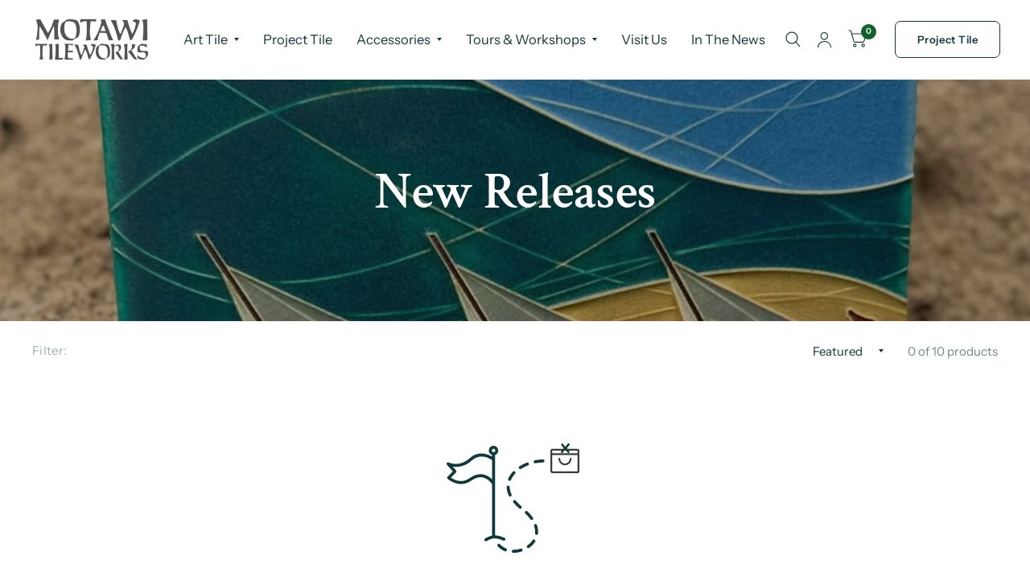

--- FILE ---
content_type: text/html; charset=utf-8
request_url: https://www.motawi.com/collections/new-releases/house-numbers
body_size: 29887
content:
<!doctype html><html class="no-js" lang="en" dir="ltr">
<head>
	<meta charset="utf-8">
	<meta http-equiv="X-UA-Compatible" content="IE=edge,chrome=1">
	<meta name="viewport" content="width=device-width, initial-scale=1, maximum-scale=5, viewport-fit=cover">
	<meta name="theme-color" content="#ffffff">
	<link rel="canonical" href="https://www.motawi.com/collections/new-releases/house-numbers">
	<link rel="preconnect" href="https://cdn.shopify.com" crossorigin>
	<link rel="preload" as="style" href="//www.motawi.com/cdn/shop/t/49/assets/app.css?v=121439866646488560591758641146">

<link rel="preload" as="style" href="//www.motawi.com/cdn/shop/t/49/assets/page-header.css?v=176814942364176927761756393556">
<link rel="preload" as="image" href="//www.motawi.com/cdn/shop/collections/black_6ce06485-1817-4b83-90bb-a15d4853120b.png?crop=center&height=337&v=1755788120&width=375" imagesrcset="//www.motawi.com/cdn/shop/collections/black_6ce06485-1817-4b83-90bb-a15d4853120b.png?v=1755788120&width=375 375w,//www.motawi.com/cdn/shop/collections/black_6ce06485-1817-4b83-90bb-a15d4853120b.png?v=1755788120&width=2236 2236w" imagesizes="auto">


<link href="//www.motawi.com/cdn/shop/t/49/assets/animations.min.js?v=125778792411641688251756393556" as="script" rel="preload">

<link href="//www.motawi.com/cdn/shop/t/49/assets/vendor.min.js?v=103990831484246365421756393556" as="script" rel="preload">
<link href="//www.motawi.com/cdn/shop/t/49/assets/app.js?v=65769988580183007921756393556" as="script" rel="preload">
<link href="//www.motawi.com/cdn/shop/t/49/assets/slideshow.js?v=110104780531747616791756393556" as="script" rel="preload">

<script>
window.lazySizesConfig = window.lazySizesConfig || {};
window.lazySizesConfig.expand = 250;
window.lazySizesConfig.loadMode = 1;
window.lazySizesConfig.loadHidden = false;
</script>


	<link rel="icon" type="image/png" href="//www.motawi.com/cdn/shop/files/favicon_0c0b54de-d18c-4d44-961f-708135d4c71b.png?crop=center&height=32&v=1757076432&width=32">

	<title>
		New Releases
		 &ndash; Tag
		
		 &ndash; Motawi Tileworks
	</title>

	
<link rel="preconnect" href="https://fonts.shopifycdn.com" crossorigin>





















<meta property="og:site_name" content="Motawi Tileworks">
<meta property="og:url" content="https://www.motawi.com/collections/new-releases/house-numbers">
<meta property="og:title" content="New Releases">
<meta property="og:type" content="product.group">
<meta property="og:description" content="Motawi Tileworks creates handcrafted ceramic art tiles inspired by the Arts and Crafts movement, architecture, and nature. Made in Ann Arbor, Michigan, each Motawi tile blends studio precision and artisan craftsmanship for timeless, distinctive design."><meta property="og:image" content="http://www.motawi.com/cdn/shop/collections/black_6ce06485-1817-4b83-90bb-a15d4853120b.png?v=1755788120">
  <meta property="og:image:secure_url" content="https://www.motawi.com/cdn/shop/collections/black_6ce06485-1817-4b83-90bb-a15d4853120b.png?v=1755788120">
  <meta property="og:image:width" content="2236">
  <meta property="og:image:height" content="2010"><meta name="twitter:card" content="summary_large_image">
<meta name="twitter:title" content="New Releases">
<meta name="twitter:description" content="Motawi Tileworks creates handcrafted ceramic art tiles inspired by the Arts and Crafts movement, architecture, and nature. Made in Ann Arbor, Michigan, each Motawi tile blends studio precision and artisan craftsmanship for timeless, distinctive design.">


	<link href="//www.motawi.com/cdn/shop/t/49/assets/app.css?v=121439866646488560591758641146" rel="stylesheet" type="text/css" media="all" />

	<style data-shopify>
	@font-face {
  font-family: "Instrument Sans";
  font-weight: 400;
  font-style: normal;
  font-display: swap;
  src: url("//www.motawi.com/cdn/fonts/instrument_sans/instrumentsans_n4.db86542ae5e1596dbdb28c279ae6c2086c4c5bfa.woff2") format("woff2"),
       url("//www.motawi.com/cdn/fonts/instrument_sans/instrumentsans_n4.510f1b081e58d08c30978f465518799851ef6d8b.woff") format("woff");
}

@font-face {
  font-family: "Instrument Sans";
  font-weight: 500;
  font-style: normal;
  font-display: swap;
  src: url("//www.motawi.com/cdn/fonts/instrument_sans/instrumentsans_n5.1ce463e1cc056566f977610764d93d4704464858.woff2") format("woff2"),
       url("//www.motawi.com/cdn/fonts/instrument_sans/instrumentsans_n5.9079eb7bba230c9d8d8d3a7d101aa9d9f40b6d14.woff") format("woff");
}

@font-face {
  font-family: "Instrument Sans";
  font-weight: 600;
  font-style: normal;
  font-display: swap;
  src: url("//www.motawi.com/cdn/fonts/instrument_sans/instrumentsans_n6.27dc66245013a6f7f317d383a3cc9a0c347fb42d.woff2") format("woff2"),
       url("//www.motawi.com/cdn/fonts/instrument_sans/instrumentsans_n6.1a71efbeeb140ec495af80aad612ad55e19e6d0e.woff") format("woff");
}

@font-face {
  font-family: "Instrument Sans";
  font-weight: 400;
  font-style: italic;
  font-display: swap;
  src: url("//www.motawi.com/cdn/fonts/instrument_sans/instrumentsans_i4.028d3c3cd8d085648c808ceb20cd2fd1eb3560e5.woff2") format("woff2"),
       url("//www.motawi.com/cdn/fonts/instrument_sans/instrumentsans_i4.7e90d82df8dee29a99237cd19cc529d2206706a2.woff") format("woff");
}

@font-face {
  font-family: "Instrument Sans";
  font-weight: 600;
  font-style: italic;
  font-display: swap;
  src: url("//www.motawi.com/cdn/fonts/instrument_sans/instrumentsans_i6.ba8063f6adfa1e7ffe690cc5efa600a1e0a8ec32.woff2") format("woff2"),
       url("//www.motawi.com/cdn/fonts/instrument_sans/instrumentsans_i6.a5bb29b76a0bb820ddaa9417675a5d0bafaa8c1f.woff") format("woff");
}

@font-face {
  font-family: "Crimson Text";
  font-weight: 600;
  font-style: normal;
  font-display: swap;
  src: url("//www.motawi.com/cdn/fonts/crimson_text/crimsontext_n6.d11c58b421f9011d0936d781febe4f56f8a319ca.woff2") format("woff2"),
       url("//www.motawi.com/cdn/fonts/crimson_text/crimsontext_n6.bbc4929bb175b4ff0b813f2634705f8bb4561e2f.woff") format("woff");
}

@font-face {
  font-family: "Crimson Text";
  font-weight: 400;
  font-style: normal;
  font-display: swap;
  src: url("//www.motawi.com/cdn/fonts/crimson_text/crimsontext_n4.a9a5f5ab47c6f5346e7cd274511a5d08c59fb906.woff2") format("woff2"),
       url("//www.motawi.com/cdn/fonts/crimson_text/crimsontext_n4.e89f2f0678223181d995b90850b6894b928b2f96.woff") format("woff");
}

h1,h2,h3,h4,h5,h6,
	.h1,.h2,.h3,.h4,.h5,.h6,
	.logolink.text-logo,
	.customer-addresses .my-address .address-index {
		font-style: normal;
		font-weight: 600;
		font-family: "Crimson Text", serif;
	}
	body,
	.body-font,
	.thb-product-detail .product-title {
		font-style: normal;
		font-weight: 400;
		font-family: "Instrument Sans", sans-serif;
	}
	:root {
		--font-body-scale: 1.0;
		--font-body-medium-weight: 500;
    --font-body-bold-weight: 600;
		--font-heading-scale: 1.0;
		--font-navigation-scale: 1.1;
		--font-product-title-scale: 1.0;
		--font-product-title-line-height-scale: 1.0;
		--button-letter-spacing: 0.04em;

		--bg-body: #ffffff;
		--bg-body-rgb: 255,255,255;
		--bg-color-side-panel-footer: #fafafa;

		--color-accent: #103a3a;
		--color-accent-rgb: 16,58,58;

		--color-accent2: #12632b;
		--color-accent3: #f6f6f0;

		--color-border: #eeeeee;
		--color-overlay-rgb: 12,13,13;
		--color-form-border: #dedede;

		--shopify-accelerated-checkout-button-block-size: 52px;
		--shopify-accelerated-checkout-inline-alignment: center;
		--shopify-accelerated-checkout-skeleton-animation-duration: 0.25s;
		--shopify-accelerated-checkout-button-border-radius: 7px;--color-announcement-bar-text: #f6f6f0;--color-announcement-bar-bg: #3b3b3b;--color-header-bg: #ffffff;
			--color-header-bg-rgb: 255,255,255;--color-header-text: #103a3a;
			--color-header-text-rgb: 16,58,58;--color-header-links: #103a3a;--color-header-links-hover: #c25b41;--color-header-icons: #103a3a;--solid-button-label: #ffffff;--outline-button-label: #103a3a;--color-price: #103a3a;
		--color-price-discounted: #6D6D6D;
		--color-star: #f1b824;

		--section-spacing-mobile: 50px;
		--section-spacing-desktop: 100px;--button-border-radius: 7px;--color-badge-text: #ffffff;--color-badge-sold-out: #939393;--color-badge-sale: #c25b41;--color-badge-preorder: #666666;--badge-corner-radius: 3px;--color-inventory-instock: #279A4B;--color-inventory-lowstock: #FB9E5B;--color-footer-bar-bg: #c25b41;--color-footer-bar-text: #f6f6f0;--color-footer-text: #103a3a;
			--color-footer-text-rgb: 16,58,58;--color-footer-link: #103a3a;--color-footer-link-hover: #c25b41;--color-footer-border: #2b2b2b;
			--color-footer-border-rgb: 43,43,43;--color-footer-bg: #f6f6f0;}



</style>


	<script>
		window.theme = window.theme || {};
		theme = {
			settings: {
				money_with_currency_format:"${{amount}}",
				cart_drawer:true},
			routes: {
				root_url: '/',
				cart_url: '/cart',
				cart_add_url: '/cart/add',
				search_url: '/search',
				collections_url: '/collections',
				cart_change_url: '/cart/change',
				cart_update_url: '/cart/update',
				predictive_search_url: '/search/suggest',
			},
			variantStrings: {
        addToCart: `Add to cart`,
        soldOut: `Sold Out`,
        unavailable: `Unavailable`,
        preOrder: `Pre-order`,
      },
			strings: {
				requiresTerms: `You must agree with the terms and conditions of sales to check out`,
				shippingEstimatorNoResults: `Sorry, we do not ship to your address.`,
				shippingEstimatorOneResult: `There is one shipping rate for your address:`,
				shippingEstimatorMultipleResults: `There are several shipping rates for your address:`,
				shippingEstimatorError: `One or more error occurred while retrieving shipping rates:`
			}
		};
	</script>
	<script>window.performance && window.performance.mark && window.performance.mark('shopify.content_for_header.start');</script><meta name="google-site-verification" content="WPYWQEM6275KhXhF6pEiNoKeMnsv5x46DcUMJ9O5jsE">
<meta name="facebook-domain-verification" content="oug2mbi8emva5pr8bpp8on7jpi8lfj">
<meta name="facebook-domain-verification" content="oug2mbi8emva5pr8bpp8on7jpi8lfj">
<meta id="shopify-digital-wallet" name="shopify-digital-wallet" content="/3017465/digital_wallets/dialog">
<meta name="shopify-checkout-api-token" content="7b1d737a9bb9e5fe609be506e7718e72">
<link rel="alternate" type="application/atom+xml" title="Feed" href="/collections/new-releases/house-numbers.atom" />
<link rel="alternate" type="application/json+oembed" href="https://www.motawi.com/collections/new-releases/house-numbers.oembed">
<script async="async" src="/checkouts/internal/preloads.js?locale=en-US"></script>
<link rel="preconnect" href="https://shop.app" crossorigin="anonymous">
<script async="async" src="https://shop.app/checkouts/internal/preloads.js?locale=en-US&shop_id=3017465" crossorigin="anonymous"></script>
<script id="apple-pay-shop-capabilities" type="application/json">{"shopId":3017465,"countryCode":"US","currencyCode":"USD","merchantCapabilities":["supports3DS"],"merchantId":"gid:\/\/shopify\/Shop\/3017465","merchantName":"Motawi Tileworks","requiredBillingContactFields":["postalAddress","email"],"requiredShippingContactFields":["postalAddress","email"],"shippingType":"shipping","supportedNetworks":["visa","masterCard","amex","discover","elo","jcb"],"total":{"type":"pending","label":"Motawi Tileworks","amount":"1.00"},"shopifyPaymentsEnabled":true,"supportsSubscriptions":true}</script>
<script id="shopify-features" type="application/json">{"accessToken":"7b1d737a9bb9e5fe609be506e7718e72","betas":["rich-media-storefront-analytics"],"domain":"www.motawi.com","predictiveSearch":true,"shopId":3017465,"locale":"en"}</script>
<script>var Shopify = Shopify || {};
Shopify.shop = "motawitileworks.myshopify.com";
Shopify.locale = "en";
Shopify.currency = {"active":"USD","rate":"1.0"};
Shopify.country = "US";
Shopify.theme = {"name":"Habitat with B2H - 2025-08-28","id":152327061749,"schema_name":"Habitat","schema_version":"8.0.0","theme_store_id":null,"role":"main"};
Shopify.theme.handle = "null";
Shopify.theme.style = {"id":null,"handle":null};
Shopify.cdnHost = "www.motawi.com/cdn";
Shopify.routes = Shopify.routes || {};
Shopify.routes.root = "/";</script>
<script type="module">!function(o){(o.Shopify=o.Shopify||{}).modules=!0}(window);</script>
<script>!function(o){function n(){var o=[];function n(){o.push(Array.prototype.slice.apply(arguments))}return n.q=o,n}var t=o.Shopify=o.Shopify||{};t.loadFeatures=n(),t.autoloadFeatures=n()}(window);</script>
<script>
  window.ShopifyPay = window.ShopifyPay || {};
  window.ShopifyPay.apiHost = "shop.app\/pay";
  window.ShopifyPay.redirectState = null;
</script>
<script id="shop-js-analytics" type="application/json">{"pageType":"collection"}</script>
<script defer="defer" async type="module" src="//www.motawi.com/cdn/shopifycloud/shop-js/modules/v2/client.init-shop-cart-sync_C5BV16lS.en.esm.js"></script>
<script defer="defer" async type="module" src="//www.motawi.com/cdn/shopifycloud/shop-js/modules/v2/chunk.common_CygWptCX.esm.js"></script>
<script type="module">
  await import("//www.motawi.com/cdn/shopifycloud/shop-js/modules/v2/client.init-shop-cart-sync_C5BV16lS.en.esm.js");
await import("//www.motawi.com/cdn/shopifycloud/shop-js/modules/v2/chunk.common_CygWptCX.esm.js");

  window.Shopify.SignInWithShop?.initShopCartSync?.({"fedCMEnabled":true,"windoidEnabled":true});

</script>
<script>
  window.Shopify = window.Shopify || {};
  if (!window.Shopify.featureAssets) window.Shopify.featureAssets = {};
  window.Shopify.featureAssets['shop-js'] = {"shop-cart-sync":["modules/v2/client.shop-cart-sync_ZFArdW7E.en.esm.js","modules/v2/chunk.common_CygWptCX.esm.js"],"init-fed-cm":["modules/v2/client.init-fed-cm_CmiC4vf6.en.esm.js","modules/v2/chunk.common_CygWptCX.esm.js"],"shop-button":["modules/v2/client.shop-button_tlx5R9nI.en.esm.js","modules/v2/chunk.common_CygWptCX.esm.js"],"shop-cash-offers":["modules/v2/client.shop-cash-offers_DOA2yAJr.en.esm.js","modules/v2/chunk.common_CygWptCX.esm.js","modules/v2/chunk.modal_D71HUcav.esm.js"],"init-windoid":["modules/v2/client.init-windoid_sURxWdc1.en.esm.js","modules/v2/chunk.common_CygWptCX.esm.js"],"shop-toast-manager":["modules/v2/client.shop-toast-manager_ClPi3nE9.en.esm.js","modules/v2/chunk.common_CygWptCX.esm.js"],"init-shop-email-lookup-coordinator":["modules/v2/client.init-shop-email-lookup-coordinator_B8hsDcYM.en.esm.js","modules/v2/chunk.common_CygWptCX.esm.js"],"init-shop-cart-sync":["modules/v2/client.init-shop-cart-sync_C5BV16lS.en.esm.js","modules/v2/chunk.common_CygWptCX.esm.js"],"avatar":["modules/v2/client.avatar_BTnouDA3.en.esm.js"],"pay-button":["modules/v2/client.pay-button_FdsNuTd3.en.esm.js","modules/v2/chunk.common_CygWptCX.esm.js"],"init-customer-accounts":["modules/v2/client.init-customer-accounts_DxDtT_ad.en.esm.js","modules/v2/client.shop-login-button_C5VAVYt1.en.esm.js","modules/v2/chunk.common_CygWptCX.esm.js","modules/v2/chunk.modal_D71HUcav.esm.js"],"init-shop-for-new-customer-accounts":["modules/v2/client.init-shop-for-new-customer-accounts_ChsxoAhi.en.esm.js","modules/v2/client.shop-login-button_C5VAVYt1.en.esm.js","modules/v2/chunk.common_CygWptCX.esm.js","modules/v2/chunk.modal_D71HUcav.esm.js"],"shop-login-button":["modules/v2/client.shop-login-button_C5VAVYt1.en.esm.js","modules/v2/chunk.common_CygWptCX.esm.js","modules/v2/chunk.modal_D71HUcav.esm.js"],"init-customer-accounts-sign-up":["modules/v2/client.init-customer-accounts-sign-up_CPSyQ0Tj.en.esm.js","modules/v2/client.shop-login-button_C5VAVYt1.en.esm.js","modules/v2/chunk.common_CygWptCX.esm.js","modules/v2/chunk.modal_D71HUcav.esm.js"],"shop-follow-button":["modules/v2/client.shop-follow-button_Cva4Ekp9.en.esm.js","modules/v2/chunk.common_CygWptCX.esm.js","modules/v2/chunk.modal_D71HUcav.esm.js"],"checkout-modal":["modules/v2/client.checkout-modal_BPM8l0SH.en.esm.js","modules/v2/chunk.common_CygWptCX.esm.js","modules/v2/chunk.modal_D71HUcav.esm.js"],"lead-capture":["modules/v2/client.lead-capture_Bi8yE_yS.en.esm.js","modules/v2/chunk.common_CygWptCX.esm.js","modules/v2/chunk.modal_D71HUcav.esm.js"],"shop-login":["modules/v2/client.shop-login_D6lNrXab.en.esm.js","modules/v2/chunk.common_CygWptCX.esm.js","modules/v2/chunk.modal_D71HUcav.esm.js"],"payment-terms":["modules/v2/client.payment-terms_CZxnsJam.en.esm.js","modules/v2/chunk.common_CygWptCX.esm.js","modules/v2/chunk.modal_D71HUcav.esm.js"]};
</script>
<script>(function() {
  var isLoaded = false;
  function asyncLoad() {
    if (isLoaded) return;
    isLoaded = true;
    var urls = ["https:\/\/gift-reggie.eshopadmin.com\/static\/js\/agglomeration.js?shop=motawitileworks.myshopify.com","https:\/\/chimpstatic.com\/mcjs-connected\/js\/users\/15cf2fe20da4e30e857cfd479\/a2d988db59c16d46095b5a5e5.js?shop=motawitileworks.myshopify.com","https:\/\/shopify-widget.route.com\/shopify.widget.js?shop=motawitileworks.myshopify.com"];
    for (var i = 0; i < urls.length; i++) {
      var s = document.createElement('script');
      s.type = 'text/javascript';
      s.async = true;
      s.src = urls[i];
      var x = document.getElementsByTagName('script')[0];
      x.parentNode.insertBefore(s, x);
    }
  };
  if(window.attachEvent) {
    window.attachEvent('onload', asyncLoad);
  } else {
    window.addEventListener('load', asyncLoad, false);
  }
})();</script>
<script id="__st">var __st={"a":3017465,"offset":-18000,"reqid":"68d1af7d-ff02-43b9-b5cb-dd09fe74422a-1768807335","pageurl":"www.motawi.com\/collections\/new-releases\/house-numbers","u":"e0786ef5ea20","p":"collection","rtyp":"collection","rid":158382719072};</script>
<script>window.ShopifyPaypalV4VisibilityTracking = true;</script>
<script id="captcha-bootstrap">!function(){'use strict';const t='contact',e='account',n='new_comment',o=[[t,t],['blogs',n],['comments',n],[t,'customer']],c=[[e,'customer_login'],[e,'guest_login'],[e,'recover_customer_password'],[e,'create_customer']],r=t=>t.map((([t,e])=>`form[action*='/${t}']:not([data-nocaptcha='true']) input[name='form_type'][value='${e}']`)).join(','),a=t=>()=>t?[...document.querySelectorAll(t)].map((t=>t.form)):[];function s(){const t=[...o],e=r(t);return a(e)}const i='password',u='form_key',d=['recaptcha-v3-token','g-recaptcha-response','h-captcha-response',i],f=()=>{try{return window.sessionStorage}catch{return}},m='__shopify_v',_=t=>t.elements[u];function p(t,e,n=!1){try{const o=window.sessionStorage,c=JSON.parse(o.getItem(e)),{data:r}=function(t){const{data:e,action:n}=t;return t[m]||n?{data:e,action:n}:{data:t,action:n}}(c);for(const[e,n]of Object.entries(r))t.elements[e]&&(t.elements[e].value=n);n&&o.removeItem(e)}catch(o){console.error('form repopulation failed',{error:o})}}const l='form_type',E='cptcha';function T(t){t.dataset[E]=!0}const w=window,h=w.document,L='Shopify',v='ce_forms',y='captcha';let A=!1;((t,e)=>{const n=(g='f06e6c50-85a8-45c8-87d0-21a2b65856fe',I='https://cdn.shopify.com/shopifycloud/storefront-forms-hcaptcha/ce_storefront_forms_captcha_hcaptcha.v1.5.2.iife.js',D={infoText:'Protected by hCaptcha',privacyText:'Privacy',termsText:'Terms'},(t,e,n)=>{const o=w[L][v],c=o.bindForm;if(c)return c(t,g,e,D).then(n);var r;o.q.push([[t,g,e,D],n]),r=I,A||(h.body.append(Object.assign(h.createElement('script'),{id:'captcha-provider',async:!0,src:r})),A=!0)});var g,I,D;w[L]=w[L]||{},w[L][v]=w[L][v]||{},w[L][v].q=[],w[L][y]=w[L][y]||{},w[L][y].protect=function(t,e){n(t,void 0,e),T(t)},Object.freeze(w[L][y]),function(t,e,n,w,h,L){const[v,y,A,g]=function(t,e,n){const i=e?o:[],u=t?c:[],d=[...i,...u],f=r(d),m=r(i),_=r(d.filter((([t,e])=>n.includes(e))));return[a(f),a(m),a(_),s()]}(w,h,L),I=t=>{const e=t.target;return e instanceof HTMLFormElement?e:e&&e.form},D=t=>v().includes(t);t.addEventListener('submit',(t=>{const e=I(t);if(!e)return;const n=D(e)&&!e.dataset.hcaptchaBound&&!e.dataset.recaptchaBound,o=_(e),c=g().includes(e)&&(!o||!o.value);(n||c)&&t.preventDefault(),c&&!n&&(function(t){try{if(!f())return;!function(t){const e=f();if(!e)return;const n=_(t);if(!n)return;const o=n.value;o&&e.removeItem(o)}(t);const e=Array.from(Array(32),(()=>Math.random().toString(36)[2])).join('');!function(t,e){_(t)||t.append(Object.assign(document.createElement('input'),{type:'hidden',name:u})),t.elements[u].value=e}(t,e),function(t,e){const n=f();if(!n)return;const o=[...t.querySelectorAll(`input[type='${i}']`)].map((({name:t})=>t)),c=[...d,...o],r={};for(const[a,s]of new FormData(t).entries())c.includes(a)||(r[a]=s);n.setItem(e,JSON.stringify({[m]:1,action:t.action,data:r}))}(t,e)}catch(e){console.error('failed to persist form',e)}}(e),e.submit())}));const S=(t,e)=>{t&&!t.dataset[E]&&(n(t,e.some((e=>e===t))),T(t))};for(const o of['focusin','change'])t.addEventListener(o,(t=>{const e=I(t);D(e)&&S(e,y())}));const B=e.get('form_key'),M=e.get(l),P=B&&M;t.addEventListener('DOMContentLoaded',(()=>{const t=y();if(P)for(const e of t)e.elements[l].value===M&&p(e,B);[...new Set([...A(),...v().filter((t=>'true'===t.dataset.shopifyCaptcha))])].forEach((e=>S(e,t)))}))}(h,new URLSearchParams(w.location.search),n,t,e,['guest_login'])})(!0,!0)}();</script>
<script integrity="sha256-4kQ18oKyAcykRKYeNunJcIwy7WH5gtpwJnB7kiuLZ1E=" data-source-attribution="shopify.loadfeatures" defer="defer" src="//www.motawi.com/cdn/shopifycloud/storefront/assets/storefront/load_feature-a0a9edcb.js" crossorigin="anonymous"></script>
<script crossorigin="anonymous" defer="defer" src="//www.motawi.com/cdn/shopifycloud/storefront/assets/shopify_pay/storefront-65b4c6d7.js?v=20250812"></script>
<script data-source-attribution="shopify.dynamic_checkout.dynamic.init">var Shopify=Shopify||{};Shopify.PaymentButton=Shopify.PaymentButton||{isStorefrontPortableWallets:!0,init:function(){window.Shopify.PaymentButton.init=function(){};var t=document.createElement("script");t.src="https://www.motawi.com/cdn/shopifycloud/portable-wallets/latest/portable-wallets.en.js",t.type="module",document.head.appendChild(t)}};
</script>
<script data-source-attribution="shopify.dynamic_checkout.buyer_consent">
  function portableWalletsHideBuyerConsent(e){var t=document.getElementById("shopify-buyer-consent"),n=document.getElementById("shopify-subscription-policy-button");t&&n&&(t.classList.add("hidden"),t.setAttribute("aria-hidden","true"),n.removeEventListener("click",e))}function portableWalletsShowBuyerConsent(e){var t=document.getElementById("shopify-buyer-consent"),n=document.getElementById("shopify-subscription-policy-button");t&&n&&(t.classList.remove("hidden"),t.removeAttribute("aria-hidden"),n.addEventListener("click",e))}window.Shopify?.PaymentButton&&(window.Shopify.PaymentButton.hideBuyerConsent=portableWalletsHideBuyerConsent,window.Shopify.PaymentButton.showBuyerConsent=portableWalletsShowBuyerConsent);
</script>
<script data-source-attribution="shopify.dynamic_checkout.cart.bootstrap">document.addEventListener("DOMContentLoaded",(function(){function t(){return document.querySelector("shopify-accelerated-checkout-cart, shopify-accelerated-checkout")}if(t())Shopify.PaymentButton.init();else{new MutationObserver((function(e,n){t()&&(Shopify.PaymentButton.init(),n.disconnect())})).observe(document.body,{childList:!0,subtree:!0})}}));
</script>
<link id="shopify-accelerated-checkout-styles" rel="stylesheet" media="screen" href="https://www.motawi.com/cdn/shopifycloud/portable-wallets/latest/accelerated-checkout-backwards-compat.css" crossorigin="anonymous">
<style id="shopify-accelerated-checkout-cart">
        #shopify-buyer-consent {
  margin-top: 1em;
  display: inline-block;
  width: 100%;
}

#shopify-buyer-consent.hidden {
  display: none;
}

#shopify-subscription-policy-button {
  background: none;
  border: none;
  padding: 0;
  text-decoration: underline;
  font-size: inherit;
  cursor: pointer;
}

#shopify-subscription-policy-button::before {
  box-shadow: none;
}

      </style>

<script>window.performance && window.performance.mark && window.performance.mark('shopify.content_for_header.end');</script> <!-- Header hook for plugins -->

	<script type="text/javascript">
		(function(c,l,a,r,i,t,y){
			c[a]=c[a]||function(){(c[a].q=c[a].q||[]).push(arguments)};
			t=l.createElement(r);t.async=1;t.src="https://www.clarity.ms/tag/"+i;
			y=l.getElementsByTagName(r)[0];y.parentNode.insertBefore(t,y);
		})(window, document, "clarity", "script", "uxrtt69yw3");
	</script>

	<script>document.documentElement.className = document.documentElement.className.replace('no-js', 'js');</script>
<link href="https://monorail-edge.shopifysvc.com" rel="dns-prefetch">
<script>(function(){if ("sendBeacon" in navigator && "performance" in window) {try {var session_token_from_headers = performance.getEntriesByType('navigation')[0].serverTiming.find(x => x.name == '_s').description;} catch {var session_token_from_headers = undefined;}var session_cookie_matches = document.cookie.match(/_shopify_s=([^;]*)/);var session_token_from_cookie = session_cookie_matches && session_cookie_matches.length === 2 ? session_cookie_matches[1] : "";var session_token = session_token_from_headers || session_token_from_cookie || "";function handle_abandonment_event(e) {var entries = performance.getEntries().filter(function(entry) {return /monorail-edge.shopifysvc.com/.test(entry.name);});if (!window.abandonment_tracked && entries.length === 0) {window.abandonment_tracked = true;var currentMs = Date.now();var navigation_start = performance.timing.navigationStart;var payload = {shop_id: 3017465,url: window.location.href,navigation_start,duration: currentMs - navigation_start,session_token,page_type: "collection"};window.navigator.sendBeacon("https://monorail-edge.shopifysvc.com/v1/produce", JSON.stringify({schema_id: "online_store_buyer_site_abandonment/1.1",payload: payload,metadata: {event_created_at_ms: currentMs,event_sent_at_ms: currentMs}}));}}window.addEventListener('pagehide', handle_abandonment_event);}}());</script>
<script id="web-pixels-manager-setup">(function e(e,d,r,n,o){if(void 0===o&&(o={}),!Boolean(null===(a=null===(i=window.Shopify)||void 0===i?void 0:i.analytics)||void 0===a?void 0:a.replayQueue)){var i,a;window.Shopify=window.Shopify||{};var t=window.Shopify;t.analytics=t.analytics||{};var s=t.analytics;s.replayQueue=[],s.publish=function(e,d,r){return s.replayQueue.push([e,d,r]),!0};try{self.performance.mark("wpm:start")}catch(e){}var l=function(){var e={modern:/Edge?\/(1{2}[4-9]|1[2-9]\d|[2-9]\d{2}|\d{4,})\.\d+(\.\d+|)|Firefox\/(1{2}[4-9]|1[2-9]\d|[2-9]\d{2}|\d{4,})\.\d+(\.\d+|)|Chrom(ium|e)\/(9{2}|\d{3,})\.\d+(\.\d+|)|(Maci|X1{2}).+ Version\/(15\.\d+|(1[6-9]|[2-9]\d|\d{3,})\.\d+)([,.]\d+|)( \(\w+\)|)( Mobile\/\w+|) Safari\/|Chrome.+OPR\/(9{2}|\d{3,})\.\d+\.\d+|(CPU[ +]OS|iPhone[ +]OS|CPU[ +]iPhone|CPU IPhone OS|CPU iPad OS)[ +]+(15[._]\d+|(1[6-9]|[2-9]\d|\d{3,})[._]\d+)([._]\d+|)|Android:?[ /-](13[3-9]|1[4-9]\d|[2-9]\d{2}|\d{4,})(\.\d+|)(\.\d+|)|Android.+Firefox\/(13[5-9]|1[4-9]\d|[2-9]\d{2}|\d{4,})\.\d+(\.\d+|)|Android.+Chrom(ium|e)\/(13[3-9]|1[4-9]\d|[2-9]\d{2}|\d{4,})\.\d+(\.\d+|)|SamsungBrowser\/([2-9]\d|\d{3,})\.\d+/,legacy:/Edge?\/(1[6-9]|[2-9]\d|\d{3,})\.\d+(\.\d+|)|Firefox\/(5[4-9]|[6-9]\d|\d{3,})\.\d+(\.\d+|)|Chrom(ium|e)\/(5[1-9]|[6-9]\d|\d{3,})\.\d+(\.\d+|)([\d.]+$|.*Safari\/(?![\d.]+ Edge\/[\d.]+$))|(Maci|X1{2}).+ Version\/(10\.\d+|(1[1-9]|[2-9]\d|\d{3,})\.\d+)([,.]\d+|)( \(\w+\)|)( Mobile\/\w+|) Safari\/|Chrome.+OPR\/(3[89]|[4-9]\d|\d{3,})\.\d+\.\d+|(CPU[ +]OS|iPhone[ +]OS|CPU[ +]iPhone|CPU IPhone OS|CPU iPad OS)[ +]+(10[._]\d+|(1[1-9]|[2-9]\d|\d{3,})[._]\d+)([._]\d+|)|Android:?[ /-](13[3-9]|1[4-9]\d|[2-9]\d{2}|\d{4,})(\.\d+|)(\.\d+|)|Mobile Safari.+OPR\/([89]\d|\d{3,})\.\d+\.\d+|Android.+Firefox\/(13[5-9]|1[4-9]\d|[2-9]\d{2}|\d{4,})\.\d+(\.\d+|)|Android.+Chrom(ium|e)\/(13[3-9]|1[4-9]\d|[2-9]\d{2}|\d{4,})\.\d+(\.\d+|)|Android.+(UC? ?Browser|UCWEB|U3)[ /]?(15\.([5-9]|\d{2,})|(1[6-9]|[2-9]\d|\d{3,})\.\d+)\.\d+|SamsungBrowser\/(5\.\d+|([6-9]|\d{2,})\.\d+)|Android.+MQ{2}Browser\/(14(\.(9|\d{2,})|)|(1[5-9]|[2-9]\d|\d{3,})(\.\d+|))(\.\d+|)|K[Aa][Ii]OS\/(3\.\d+|([4-9]|\d{2,})\.\d+)(\.\d+|)/},d=e.modern,r=e.legacy,n=navigator.userAgent;return n.match(d)?"modern":n.match(r)?"legacy":"unknown"}(),u="modern"===l?"modern":"legacy",c=(null!=n?n:{modern:"",legacy:""})[u],f=function(e){return[e.baseUrl,"/wpm","/b",e.hashVersion,"modern"===e.buildTarget?"m":"l",".js"].join("")}({baseUrl:d,hashVersion:r,buildTarget:u}),m=function(e){var d=e.version,r=e.bundleTarget,n=e.surface,o=e.pageUrl,i=e.monorailEndpoint;return{emit:function(e){var a=e.status,t=e.errorMsg,s=(new Date).getTime(),l=JSON.stringify({metadata:{event_sent_at_ms:s},events:[{schema_id:"web_pixels_manager_load/3.1",payload:{version:d,bundle_target:r,page_url:o,status:a,surface:n,error_msg:t},metadata:{event_created_at_ms:s}}]});if(!i)return console&&console.warn&&console.warn("[Web Pixels Manager] No Monorail endpoint provided, skipping logging."),!1;try{return self.navigator.sendBeacon.bind(self.navigator)(i,l)}catch(e){}var u=new XMLHttpRequest;try{return u.open("POST",i,!0),u.setRequestHeader("Content-Type","text/plain"),u.send(l),!0}catch(e){return console&&console.warn&&console.warn("[Web Pixels Manager] Got an unhandled error while logging to Monorail."),!1}}}}({version:r,bundleTarget:l,surface:e.surface,pageUrl:self.location.href,monorailEndpoint:e.monorailEndpoint});try{o.browserTarget=l,function(e){var d=e.src,r=e.async,n=void 0===r||r,o=e.onload,i=e.onerror,a=e.sri,t=e.scriptDataAttributes,s=void 0===t?{}:t,l=document.createElement("script"),u=document.querySelector("head"),c=document.querySelector("body");if(l.async=n,l.src=d,a&&(l.integrity=a,l.crossOrigin="anonymous"),s)for(var f in s)if(Object.prototype.hasOwnProperty.call(s,f))try{l.dataset[f]=s[f]}catch(e){}if(o&&l.addEventListener("load",o),i&&l.addEventListener("error",i),u)u.appendChild(l);else{if(!c)throw new Error("Did not find a head or body element to append the script");c.appendChild(l)}}({src:f,async:!0,onload:function(){if(!function(){var e,d;return Boolean(null===(d=null===(e=window.Shopify)||void 0===e?void 0:e.analytics)||void 0===d?void 0:d.initialized)}()){var d=window.webPixelsManager.init(e)||void 0;if(d){var r=window.Shopify.analytics;r.replayQueue.forEach((function(e){var r=e[0],n=e[1],o=e[2];d.publishCustomEvent(r,n,o)})),r.replayQueue=[],r.publish=d.publishCustomEvent,r.visitor=d.visitor,r.initialized=!0}}},onerror:function(){return m.emit({status:"failed",errorMsg:"".concat(f," has failed to load")})},sri:function(e){var d=/^sha384-[A-Za-z0-9+/=]+$/;return"string"==typeof e&&d.test(e)}(c)?c:"",scriptDataAttributes:o}),m.emit({status:"loading"})}catch(e){m.emit({status:"failed",errorMsg:(null==e?void 0:e.message)||"Unknown error"})}}})({shopId: 3017465,storefrontBaseUrl: "https://www.motawi.com",extensionsBaseUrl: "https://extensions.shopifycdn.com/cdn/shopifycloud/web-pixels-manager",monorailEndpoint: "https://monorail-edge.shopifysvc.com/unstable/produce_batch",surface: "storefront-renderer",enabledBetaFlags: ["2dca8a86"],webPixelsConfigList: [{"id":"1314357493","configuration":"{\"config\":\"{\\\"google_tag_ids\\\":[\\\"G-17BL2G20EZ\\\",\\\"GT-KD7CVPZS\\\"],\\\"target_country\\\":\\\"US\\\",\\\"gtag_events\\\":[{\\\"type\\\":\\\"begin_checkout\\\",\\\"action_label\\\":[\\\"G-17BL2G20EZ\\\",\\\"AW-668842148\\\/4FSYCMmnv50bEKTx9r4C\\\"]},{\\\"type\\\":\\\"search\\\",\\\"action_label\\\":[\\\"G-17BL2G20EZ\\\",\\\"AW-668842148\\\/fKayCNWnv50bEKTx9r4C\\\"]},{\\\"type\\\":\\\"view_item\\\",\\\"action_label\\\":[\\\"G-17BL2G20EZ\\\",\\\"AW-668842148\\\/-Z99CNKnv50bEKTx9r4C\\\",\\\"MC-6SX02KZD0L\\\"]},{\\\"type\\\":\\\"purchase\\\",\\\"action_label\\\":[\\\"G-17BL2G20EZ\\\",\\\"AW-668842148\\\/PFD2CObGup0bEKTx9r4C\\\",\\\"MC-6SX02KZD0L\\\"]},{\\\"type\\\":\\\"page_view\\\",\\\"action_label\\\":[\\\"G-17BL2G20EZ\\\",\\\"AW-668842148\\\/9GbrCM-nv50bEKTx9r4C\\\",\\\"MC-6SX02KZD0L\\\"]},{\\\"type\\\":\\\"add_payment_info\\\",\\\"action_label\\\":[\\\"G-17BL2G20EZ\\\",\\\"AW-668842148\\\/s2cICNinv50bEKTx9r4C\\\"]},{\\\"type\\\":\\\"add_to_cart\\\",\\\"action_label\\\":[\\\"G-17BL2G20EZ\\\",\\\"AW-668842148\\\/zWMcCMynv50bEKTx9r4C\\\"]}],\\\"enable_monitoring_mode\\\":false}\"}","eventPayloadVersion":"v1","runtimeContext":"OPEN","scriptVersion":"b2a88bafab3e21179ed38636efcd8a93","type":"APP","apiClientId":1780363,"privacyPurposes":[],"dataSharingAdjustments":{"protectedCustomerApprovalScopes":["read_customer_address","read_customer_email","read_customer_name","read_customer_personal_data","read_customer_phone"]}},{"id":"142868725","configuration":"{\"pixel_id\":\"453968931614543\",\"pixel_type\":\"facebook_pixel\",\"metaapp_system_user_token\":\"-\"}","eventPayloadVersion":"v1","runtimeContext":"OPEN","scriptVersion":"ca16bc87fe92b6042fbaa3acc2fbdaa6","type":"APP","apiClientId":2329312,"privacyPurposes":["ANALYTICS","MARKETING","SALE_OF_DATA"],"dataSharingAdjustments":{"protectedCustomerApprovalScopes":["read_customer_address","read_customer_email","read_customer_name","read_customer_personal_data","read_customer_phone"]}},{"id":"104628469","configuration":"{\"tagID\":\"2612725944207\"}","eventPayloadVersion":"v1","runtimeContext":"STRICT","scriptVersion":"18031546ee651571ed29edbe71a3550b","type":"APP","apiClientId":3009811,"privacyPurposes":["ANALYTICS","MARKETING","SALE_OF_DATA"],"dataSharingAdjustments":{"protectedCustomerApprovalScopes":["read_customer_address","read_customer_email","read_customer_name","read_customer_personal_data","read_customer_phone"]}},{"id":"59310325","eventPayloadVersion":"1","runtimeContext":"LAX","scriptVersion":"1","type":"CUSTOM","privacyPurposes":[],"name":"GTM - eCommerce Tracking"},{"id":"shopify-app-pixel","configuration":"{}","eventPayloadVersion":"v1","runtimeContext":"STRICT","scriptVersion":"0450","apiClientId":"shopify-pixel","type":"APP","privacyPurposes":["ANALYTICS","MARKETING"]},{"id":"shopify-custom-pixel","eventPayloadVersion":"v1","runtimeContext":"LAX","scriptVersion":"0450","apiClientId":"shopify-pixel","type":"CUSTOM","privacyPurposes":["ANALYTICS","MARKETING"]}],isMerchantRequest: false,initData: {"shop":{"name":"Motawi Tileworks","paymentSettings":{"currencyCode":"USD"},"myshopifyDomain":"motawitileworks.myshopify.com","countryCode":"US","storefrontUrl":"https:\/\/www.motawi.com"},"customer":null,"cart":null,"checkout":null,"productVariants":[],"purchasingCompany":null},},"https://www.motawi.com/cdn","fcfee988w5aeb613cpc8e4bc33m6693e112",{"modern":"","legacy":""},{"shopId":"3017465","storefrontBaseUrl":"https:\/\/www.motawi.com","extensionBaseUrl":"https:\/\/extensions.shopifycdn.com\/cdn\/shopifycloud\/web-pixels-manager","surface":"storefront-renderer","enabledBetaFlags":"[\"2dca8a86\"]","isMerchantRequest":"false","hashVersion":"fcfee988w5aeb613cpc8e4bc33m6693e112","publish":"custom","events":"[[\"page_viewed\",{}],[\"collection_viewed\",{\"collection\":{\"id\":\"158382719072\",\"title\":\"New Releases\",\"productVariants\":[]}}]]"});</script><script>
  window.ShopifyAnalytics = window.ShopifyAnalytics || {};
  window.ShopifyAnalytics.meta = window.ShopifyAnalytics.meta || {};
  window.ShopifyAnalytics.meta.currency = 'USD';
  var meta = {"products":[],"page":{"pageType":"collection","resourceType":"collection","resourceId":158382719072,"requestId":"68d1af7d-ff02-43b9-b5cb-dd09fe74422a-1768807335"}};
  for (var attr in meta) {
    window.ShopifyAnalytics.meta[attr] = meta[attr];
  }
</script>
<script class="analytics">
  (function () {
    var customDocumentWrite = function(content) {
      var jquery = null;

      if (window.jQuery) {
        jquery = window.jQuery;
      } else if (window.Checkout && window.Checkout.$) {
        jquery = window.Checkout.$;
      }

      if (jquery) {
        jquery('body').append(content);
      }
    };

    var hasLoggedConversion = function(token) {
      if (token) {
        return document.cookie.indexOf('loggedConversion=' + token) !== -1;
      }
      return false;
    }

    var setCookieIfConversion = function(token) {
      if (token) {
        var twoMonthsFromNow = new Date(Date.now());
        twoMonthsFromNow.setMonth(twoMonthsFromNow.getMonth() + 2);

        document.cookie = 'loggedConversion=' + token + '; expires=' + twoMonthsFromNow;
      }
    }

    var trekkie = window.ShopifyAnalytics.lib = window.trekkie = window.trekkie || [];
    if (trekkie.integrations) {
      return;
    }
    trekkie.methods = [
      'identify',
      'page',
      'ready',
      'track',
      'trackForm',
      'trackLink'
    ];
    trekkie.factory = function(method) {
      return function() {
        var args = Array.prototype.slice.call(arguments);
        args.unshift(method);
        trekkie.push(args);
        return trekkie;
      };
    };
    for (var i = 0; i < trekkie.methods.length; i++) {
      var key = trekkie.methods[i];
      trekkie[key] = trekkie.factory(key);
    }
    trekkie.load = function(config) {
      trekkie.config = config || {};
      trekkie.config.initialDocumentCookie = document.cookie;
      var first = document.getElementsByTagName('script')[0];
      var script = document.createElement('script');
      script.type = 'text/javascript';
      script.onerror = function(e) {
        var scriptFallback = document.createElement('script');
        scriptFallback.type = 'text/javascript';
        scriptFallback.onerror = function(error) {
                var Monorail = {
      produce: function produce(monorailDomain, schemaId, payload) {
        var currentMs = new Date().getTime();
        var event = {
          schema_id: schemaId,
          payload: payload,
          metadata: {
            event_created_at_ms: currentMs,
            event_sent_at_ms: currentMs
          }
        };
        return Monorail.sendRequest("https://" + monorailDomain + "/v1/produce", JSON.stringify(event));
      },
      sendRequest: function sendRequest(endpointUrl, payload) {
        // Try the sendBeacon API
        if (window && window.navigator && typeof window.navigator.sendBeacon === 'function' && typeof window.Blob === 'function' && !Monorail.isIos12()) {
          var blobData = new window.Blob([payload], {
            type: 'text/plain'
          });

          if (window.navigator.sendBeacon(endpointUrl, blobData)) {
            return true;
          } // sendBeacon was not successful

        } // XHR beacon

        var xhr = new XMLHttpRequest();

        try {
          xhr.open('POST', endpointUrl);
          xhr.setRequestHeader('Content-Type', 'text/plain');
          xhr.send(payload);
        } catch (e) {
          console.log(e);
        }

        return false;
      },
      isIos12: function isIos12() {
        return window.navigator.userAgent.lastIndexOf('iPhone; CPU iPhone OS 12_') !== -1 || window.navigator.userAgent.lastIndexOf('iPad; CPU OS 12_') !== -1;
      }
    };
    Monorail.produce('monorail-edge.shopifysvc.com',
      'trekkie_storefront_load_errors/1.1',
      {shop_id: 3017465,
      theme_id: 152327061749,
      app_name: "storefront",
      context_url: window.location.href,
      source_url: "//www.motawi.com/cdn/s/trekkie.storefront.cd680fe47e6c39ca5d5df5f0a32d569bc48c0f27.min.js"});

        };
        scriptFallback.async = true;
        scriptFallback.src = '//www.motawi.com/cdn/s/trekkie.storefront.cd680fe47e6c39ca5d5df5f0a32d569bc48c0f27.min.js';
        first.parentNode.insertBefore(scriptFallback, first);
      };
      script.async = true;
      script.src = '//www.motawi.com/cdn/s/trekkie.storefront.cd680fe47e6c39ca5d5df5f0a32d569bc48c0f27.min.js';
      first.parentNode.insertBefore(script, first);
    };
    trekkie.load(
      {"Trekkie":{"appName":"storefront","development":false,"defaultAttributes":{"shopId":3017465,"isMerchantRequest":null,"themeId":152327061749,"themeCityHash":"11935522314121436629","contentLanguage":"en","currency":"USD","eventMetadataId":"3ef97fa9-aad8-4c86-b0cd-6b13f35fc3d5"},"isServerSideCookieWritingEnabled":true,"monorailRegion":"shop_domain","enabledBetaFlags":["65f19447"]},"Session Attribution":{},"S2S":{"facebookCapiEnabled":true,"source":"trekkie-storefront-renderer","apiClientId":580111}}
    );

    var loaded = false;
    trekkie.ready(function() {
      if (loaded) return;
      loaded = true;

      window.ShopifyAnalytics.lib = window.trekkie;

      var originalDocumentWrite = document.write;
      document.write = customDocumentWrite;
      try { window.ShopifyAnalytics.merchantGoogleAnalytics.call(this); } catch(error) {};
      document.write = originalDocumentWrite;

      window.ShopifyAnalytics.lib.page(null,{"pageType":"collection","resourceType":"collection","resourceId":158382719072,"requestId":"68d1af7d-ff02-43b9-b5cb-dd09fe74422a-1768807335","shopifyEmitted":true});

      var match = window.location.pathname.match(/checkouts\/(.+)\/(thank_you|post_purchase)/)
      var token = match? match[1]: undefined;
      if (!hasLoggedConversion(token)) {
        setCookieIfConversion(token);
        window.ShopifyAnalytics.lib.track("Viewed Product Category",{"currency":"USD","category":"Collection: new-releases","collectionName":"new-releases","collectionId":158382719072,"nonInteraction":true},undefined,undefined,{"shopifyEmitted":true});
      }
    });


        var eventsListenerScript = document.createElement('script');
        eventsListenerScript.async = true;
        eventsListenerScript.src = "//www.motawi.com/cdn/shopifycloud/storefront/assets/shop_events_listener-3da45d37.js";
        document.getElementsByTagName('head')[0].appendChild(eventsListenerScript);

})();</script>
<script
  defer
  src="https://www.motawi.com/cdn/shopifycloud/perf-kit/shopify-perf-kit-3.0.4.min.js"
  data-application="storefront-renderer"
  data-shop-id="3017465"
  data-render-region="gcp-us-central1"
  data-page-type="collection"
  data-theme-instance-id="152327061749"
  data-theme-name="Habitat"
  data-theme-version="8.0.0"
  data-monorail-region="shop_domain"
  data-resource-timing-sampling-rate="10"
  data-shs="true"
  data-shs-beacon="true"
  data-shs-export-with-fetch="true"
  data-shs-logs-sample-rate="1"
  data-shs-beacon-endpoint="https://www.motawi.com/api/collect"
></script>
</head>
<body class="animations-true button-uppercase-false navigation-uppercase-false product-title-uppercase-false  template-collection template-collection">
	<a class="screen-reader-shortcut" href="#main-content">Skip to content</a>
	<div id="wrapper">
		<!-- BEGIN sections: header-group -->
<div id="shopify-section-sections--19857280237813__announcement-bar" class="shopify-section shopify-section-group-header-group announcement-bar-section">

</div><div id="shopify-section-sections--19857280237813__header" class="shopify-section shopify-section-group-header-group header-section"><theme-header id="header" class="header header-sticky--active style2 header--shadow-none">
	<div class="row expanded">
		<div class="small-12 columns"><details class="mobile-toggle-wrapper">
	<summary class="mobile-toggle">
		<span></span>
		<span></span>
		<span></span>
	</summary><nav id="mobile-menu" class="mobile-menu-drawer" role="dialog" tabindex="-1">
	<div class="mobile-menu-content"><ul class="mobile-menu"><li><details class="link-container">
							<summary class="parent-link">
								<a href="/collections/art-tile" title="Art Tile">Art Tile</a><span class="link-forward"></span></summary>
							<ul class="sub-menu"><li><details class="link-container">
												<summary class="parent-link">
													<a href="/collections/art-tile" title="Size">Size</a><span class="link-forward"></span></summary>
												<ul class="sub-menu" tabindex="-1"><li>
															<a href="/collections/3x3-charley-harper-minis/3x3" title="3x3" role="menuitem">3x3 </a>
														</li><li>
															<a href="/collections/art-tile-4x4/4x4" title="4x4" role="menuitem">4x4 </a>
														</li><li>
															<a href="/collections/art-tile-4x8/4x8" title="4x8" role="menuitem">4x8 </a>
														</li><li>
															<a href="/collections/art-tile-4x12/4x12" title="4x12" role="menuitem">4x12 </a>
														</li><li>
															<a href="/collections/art-tile-6x6/6x6" title="6x6" role="menuitem">6x6 </a>
														</li><li>
															<a href="/collections/art-tile-6x8/6x8" title="6x8" role="menuitem">6x8 </a>
														</li><li>
															<a href="/collections/art-tile-8x8/8x8" title="8x8" role="menuitem">8x8 </a>
														</li></ul>
											</details></li><li><details class="link-container">
												<summary class="parent-link">
													<a href="/collections/art-tile" title="Collection">Collection</a><span class="link-forward"></span></summary>
												<ul class="sub-menu" tabindex="-1"><li>
															<a href="/collections/new-releases/New-Releases" title="New Releases" role="menuitem">New Releases </a>
														</li><li>
															<a href="/collections/art-tile-arts-crafts-ceramic-home-decor-installation/Arts-&-Crafts" title="Arts &amp; Crafts" role="menuitem">Arts & Crafts </a>
														</li><li>
															<a href="/collections/art-nouveau-tile-decor-art-installation-fireplace-kitchen-bathroom/Art-Nouveau" title="Art Nouveau" role="menuitem">Art Nouveau </a>
														</li><li>
															<a href="/collections/mid-century-modern" title="Mid-Century Modern" role="menuitem">Mid-Century Modern </a>
														</li><li>
															<a href="/collections/mid-century-modern-art-tile-charley-harper/Charley-Harper" title="Charley Harper" role="menuitem">Charley Harper </a>
														</li><li>
															<a href="/collections/yoshiko-yamamoto/Yoshiko-Yamamoto" title="Yoshiko Yamamoto" role="menuitem">Yoshiko Yamamoto </a>
														</li><li>
															<a href="/collections/art-tile-frank-lloyd-wright-motawi/Frank-Lloyd-Wright" title="Frank Lloyd Wright" role="menuitem">Frank Lloyd Wright </a>
														</li></ul>
											</details></li><li><details class="link-container">
												<summary class="parent-link">
													<a href="/collections/art-tile" title="Color">Color</a><span class="link-forward"></span></summary>
												<ul class="sub-menu" tabindex="-1"><li>
															<a href="/collections/art-tile/Reds" title="Reds" role="menuitem">Reds </a>
														</li><li>
															<a href="/collections/art-tile/Blues" title="Blues" role="menuitem">Blues </a>
														</li><li>
															<a href="/collections/art-tile/Yellows" title="Yellows" role="menuitem">Yellows </a>
														</li><li>
															<a href="/collections/art-tile/Greens" title="Greens" role="menuitem">Greens </a>
														</li><li>
															<a href="/collections/art-tile/Earth-Tones" title="Earth Tones" role="menuitem">Earth Tones </a>
														</li><li>
															<a href="/collections/art-tile/Greys" title="Greys" role="menuitem">Greys </a>
														</li></ul>
											</details></li><li><details class="link-container">
												<summary class="parent-link">
													<a href="/collections/holiday" title="Seasonal">Seasonal</a><span class="link-forward"></span></summary>
												<ul class="sub-menu" tabindex="-1"><li>
															<a href="/collections/holiday" title="Holiday" role="menuitem">Holiday </a>
														</li><li>
															<a href="https://www.motawi.com/collections/valentines-day-gift-guide" title="Valentine&#39;s Day Gift Guide" role="menuitem">Valentine's Day Gift Guide </a>
														</li><li>
															<a href="/collections/wedding-gifts" title="Wedding Gifts" role="menuitem">Wedding Gifts </a>
														</li></ul>
											</details></li><li><details class="link-container">
												<summary class="parent-link">
													<a href="/collections/art-tile" title="Motif">Motif</a><span class="link-forward"></span></summary>
												<ul class="sub-menu" tabindex="-1"><li>
															<a href="/collections/art-tile/Animals" title="Animals" role="menuitem">Animals </a>
														</li><li>
															<a href="/collections/art-tile/Landscapes" title="Landscapes" role="menuitem">Landscapes </a>
														</li><li>
															<a href="/collections/art-tile/Flowers" title="Flowers" role="menuitem">Flowers </a>
														</li></ul>
											</details></li><li><details class="link-container">
												<summary class="parent-link">
													<a href="/collections/art-tile" title="Misc.">Misc.</a><span class="link-forward"></span></summary>
												<ul class="sub-menu" tabindex="-1"><li>
															<a href="/collections/framed-tile-set" title="Framed Tile Set" role="menuitem">Framed Tile Set </a>
														</li><li>
															<a href="/collections/house-numbers/House-Numbers" title="House Numbers" role="menuitem">House Numbers </a>
														</li></ul>
											</details></li>
</ul>
						</details></li><li><div class="link-container">
							<a href="https://www.projects.motawi.com/" title="Project Tile">Project Tile</a>
						</div></li><li><details class="link-container">
							<summary class="parent-link">
								<a href="/collections/accessories" title="Accessories">Accessories</a><span class="link-forward"></span></summary>
							<ul class="sub-menu"><li><details class="link-container">
												<summary class="parent-link">
													<a href="/collections/accessories" title="Size">Size</a><span class="link-forward"></span></summary>
												<ul class="sub-menu" tabindex="-1"><li>
															<a href="/collections/accessories/4x4" title="4x4" role="menuitem">4x4 </a>
														</li><li>
															<a href="/collections/accessories/4x8" title="4x8" role="menuitem">4x8 </a>
														</li><li>
															<a href="/collections/accessories/4x12" title="4x12" role="menuitem">4x12 </a>
														</li><li>
															<a href="/collections/accessories/6x6" title="6x6" role="menuitem">6x6 </a>
														</li><li>
															<a href="/collections/accessories/6x8" title="6x8" role="menuitem">6x8 </a>
														</li><li>
															<a href="/collections/accessories/8x8" title="8x8" role="menuitem">8x8 </a>
														</li></ul>
											</details></li><li><details class="link-container">
												<summary class="parent-link">
													<a href="/collections/handcrafted-art-tile-oak-dard-hunter-frames" title="Frames">Frames</a><span class="link-forward"></span></summary>
												<ul class="sub-menu" tabindex="-1"><li>
															<a href="/collections/framesandeasels/Oak" title="Oak" role="menuitem">Oak </a>
														</li><li>
															<a href="/collections/framesandeasels/Ebony" title="Ebony" role="menuitem">Ebony </a>
														</li><li>
															<a href="/collections/framesandeasels/Single-Opening" title="Single-Opening" role="menuitem">Single-Opening </a>
														</li><li>
															<a href="/collections/framesandeasels/Multi-Opening" title="Multi-Opening" role="menuitem">Multi-Opening </a>
														</li><li>
															<a href="/collections/house-number-frames" title="House Number" role="menuitem">House Number </a>
														</li></ul>
											</details></li><li><details class="link-container">
												<summary class="parent-link">
													<a href="/collections/easels" title="Easels">Easels</a><span class="link-forward"></span></summary>
												<ul class="sub-menu" tabindex="-1"><li>
															<a href="/products/small-display-easel" title="Small" role="menuitem">Small </a>
														</li><li>
															<a href="/products/mediumdisplayeasel" title="Medium" role="menuitem">Medium </a>
														</li><li>
															<a href="/products/largedisplayeasel" title="Large" role="menuitem">Large </a>
														</li></ul>
											</details></li><li><details class="link-container">
												<summary class="parent-link">
													<a href="/collections/framesandeasels" title="Misc.">Misc.</a><span class="link-forward"></span></summary>
												<ul class="sub-menu" tabindex="-1"><li>
															<a href="/collections/gift-boxes" title="Gift Boxes" role="menuitem">Gift Boxes </a>
														</li><li>
															<a href="https://www.motawi.com/pages/handcrafted-art-tile-catalogs" title="Catalogs" role="menuitem">Catalogs </a>
														</li><li>
															<a href="/collections/motawi-calendars" title="Calendars" role="menuitem">Calendars </a>
														</li><li>
															<a href="/products/gift-card" title="Gift Cards" role="menuitem">Gift Cards </a>
														</li></ul>
											</details></li>
</ul>
						</details></li><li><details class="link-container">
							<summary class="parent-link">
								<a href="/collections/tours-workshops" title="Tours & Workshops">Tours & Workshops</a><span class="link-forward"></span></summary>
							<ul class="sub-menu"><li><a href="/collections/friday-factory-tours" title="Friday Factory Tours">Friday Factory Tours</a></li><li><a href="/collections/motawi-glaze-a-tile-workshop" title="Glaze-A-Tile Workshops">Glaze-A-Tile Workshops</a></li></ul>
						</details></li><li><div class="link-container">
							<a href="https://www.motawi.com/pages/contact-us" title="Visit Us">Visit Us</a>
						</div></li><li><div class="link-container">
							<a href="https://www.motawi.com/blogs/in-the-news" title="In The News">In The News</a>
						</div></li></ul><ul class="mobile-secondary-menu">
			</ul>
	<div class="mobile-menu--button">
		<a class="button" href="https://www.projects.motawi.com/" role="button" title="Projects Motawi"><span>Project Tile</span></a>
	</div><ul class="social-links">
	
	<li><a href="https://www.facebook.com/MotawiTileworks/" class="social facebook" target="_blank" rel="noreferrer" title="Facebook">
<svg aria-hidden="true" focusable="false" role="presentation" class="icon icon-facebook" viewBox="0 0 18 18">
  <path fill="var(--color-accent)" d="M16.42.61c.27 0 .5.1.69.28.19.2.28.42.28.7v15.44c0 .27-.1.5-.28.69a.94.94 0 01-.7.28h-4.39v-6.7h2.25l.31-2.65h-2.56v-1.7c0-.4.1-.72.28-.93.18-.2.5-.32 1-.32h1.37V3.35c-.6-.06-1.27-.1-2.01-.1-1.01 0-1.83.3-2.45.9-.62.6-.93 1.44-.93 2.53v1.97H7.04v2.65h2.24V18H.98c-.28 0-.5-.1-.7-.28a.94.94 0 01-.28-.7V1.59c0-.27.1-.5.28-.69a.94.94 0 01.7-.28h15.44z">
</svg>
 <span>Facebook</span></a></li>
	
	
	
	<li><a href="https://www.instagram.com/motawi_tileworks/" class="social instagram" target="_blank" rel="noreferrer" title="Instagram">
<svg aria-hidden="true" focusable="false" role="presentation" class="icon icon-instagram" viewBox="0 0 18 18">
  <path fill="var(--color-accent)" d="M8.77 1.58c2.34 0 2.62.01 3.54.05.86.04 1.32.18 1.63.3.41.17.7.35 1.01.66.3.3.5.6.65 1 .12.32.27.78.3 1.64.05.92.06 1.2.06 3.54s-.01 2.62-.05 3.54a4.79 4.79 0 01-.3 1.63c-.17.41-.35.7-.66 1.01-.3.3-.6.5-1.01.66-.31.12-.77.26-1.63.3-.92.04-1.2.05-3.54.05s-2.62 0-3.55-.05a4.79 4.79 0 01-1.62-.3c-.42-.16-.7-.35-1.01-.66-.31-.3-.5-.6-.66-1a4.87 4.87 0 01-.3-1.64c-.04-.92-.05-1.2-.05-3.54s0-2.62.05-3.54c.04-.86.18-1.32.3-1.63.16-.41.35-.7.66-1.01.3-.3.6-.5 1-.65.32-.12.78-.27 1.63-.3.93-.05 1.2-.06 3.55-.06zm0-1.58C6.39 0 6.09.01 5.15.05c-.93.04-1.57.2-2.13.4-.57.23-1.06.54-1.55 1.02C1 1.96.7 2.45.46 3.02c-.22.56-.37 1.2-.4 2.13C0 6.1 0 6.4 0 8.77s.01 2.68.05 3.61c.04.94.2 1.57.4 2.13.23.58.54 1.07 1.02 1.56.49.48.98.78 1.55 1.01.56.22 1.2.37 2.13.4.94.05 1.24.06 3.62.06 2.39 0 2.68-.01 3.62-.05.93-.04 1.57-.2 2.13-.41a4.27 4.27 0 001.55-1.01c.49-.49.79-.98 1.01-1.56.22-.55.37-1.19.41-2.13.04-.93.05-1.23.05-3.61 0-2.39 0-2.68-.05-3.62a6.47 6.47 0 00-.4-2.13 4.27 4.27 0 00-1.02-1.55A4.35 4.35 0 0014.52.46a6.43 6.43 0 00-2.13-.41A69 69 0 008.77 0z"/>
  <path fill="var(--color-accent)" d="M8.8 4a4.5 4.5 0 100 9 4.5 4.5 0 000-9zm0 7.43a2.92 2.92 0 110-5.85 2.92 2.92 0 010 5.85zM13.43 5a1.05 1.05 0 100-2.1 1.05 1.05 0 000 2.1z">
</svg>
 <span>Instagram</span></a></li>
	
	
	<li><a href="https://www.pinterest.com/motawitileworks/" class="social pinterest" target="_blank" rel="noreferrer" title="Pinterest">
<svg aria-hidden="true" focusable="false" role="presentation" class="icon icon-pinterest" viewBox="0 0 17 18">
  <path fill="var(--color-accent)" d="M8.48.58a8.42 8.42 0 015.9 2.45 8.42 8.42 0 011.33 10.08 8.28 8.28 0 01-7.23 4.16 8.5 8.5 0 01-2.37-.32c.42-.68.7-1.29.85-1.8l.59-2.29c.14.28.41.52.8.73.4.2.8.31 1.24.31.87 0 1.65-.25 2.34-.75a4.87 4.87 0 001.6-2.05 7.3 7.3 0 00.56-2.93c0-1.3-.5-2.41-1.49-3.36a5.27 5.27 0 00-3.8-1.43c-.93 0-1.8.16-2.58.48A5.23 5.23 0 002.85 8.6c0 .75.14 1.41.43 1.98.28.56.7.96 1.27 1.2.1.04.19.04.26 0 .07-.03.12-.1.15-.2l.18-.68c.05-.15.02-.3-.11-.45a2.35 2.35 0 01-.57-1.63A3.96 3.96 0 018.6 4.8c1.09 0 1.94.3 2.54.89.61.6.92 1.37.92 2.32 0 .8-.11 1.54-.33 2.21a3.97 3.97 0 01-.93 1.62c-.4.4-.87.6-1.4.6-.43 0-.78-.15-1.06-.47-.27-.32-.36-.7-.26-1.13a111.14 111.14 0 01.47-1.6l.18-.73c.06-.26.09-.47.09-.65 0-.36-.1-.66-.28-.89-.2-.23-.47-.35-.83-.35-.45 0-.83.2-1.13.62-.3.41-.46.93-.46 1.56a4.1 4.1 0 00.18 1.15l.06.15c-.6 2.58-.95 4.1-1.08 4.54-.12.55-.16 1.2-.13 1.94a8.4 8.4 0 01-5-7.65c0-2.3.81-4.28 2.44-5.9A8.04 8.04 0 018.48.57z">
</svg>
 <span>Pinterest</span></a></li>
	
	
	
	
	
	
</ul>
</div>
	<div class="thb-mobile-menu-footer">
		<div class="no-js-hidden"><localization-form class="thb-localization-forms">
	<form method="post" action="/localization" id="MobileMenuLocalization" accept-charset="UTF-8" class="shopify-localization-form" enctype="multipart/form-data"><input type="hidden" name="form_type" value="localization" /><input type="hidden" name="utf8" value="✓" /><input type="hidden" name="_method" value="put" /><input type="hidden" name="return_to" value="/collections/new-releases/house-numbers" />
<div class="select">
			<label for="thb-language-code-MobileMenuLocalization" class="visually-hidden">Update country/region</label>
			<select id="thb-language-code-MobileMenuLocalization" name="locale_code" class="thb-language-code resize-select">
		    
<option value="en" selected="selected">English</option>
		    
		  </select>
		</div><div class="select">
			<label for="thb-currency-code-MobileMenuLocalization" class="visually-hidden">Update country/region</label>
			<select id="thb-currency-code-MobileMenuLocalization" name="country_code" class="thb-currency-code resize-select">
		    
<option value="AL">
		        Albania (ALL L)
		      </option>
		    
<option value="DZ">
		        Algeria (DZD د.ج)
		      </option>
		    
<option value="AD">
		        Andorra (EUR €)
		      </option>
		    
<option value="AO">
		        Angola (USD $)
		      </option>
		    
<option value="AI">
		        Anguilla (XCD $)
		      </option>
		    
<option value="AG">
		        Antigua &amp; Barbuda (XCD $)
		      </option>
		    
<option value="AR">
		        Argentina (USD $)
		      </option>
		    
<option value="AM">
		        Armenia (AMD դր.)
		      </option>
		    
<option value="AW">
		        Aruba (AWG ƒ)
		      </option>
		    
<option value="AU">
		        Australia (AUD $)
		      </option>
		    
<option value="AT">
		        Austria (EUR €)
		      </option>
		    
<option value="AZ">
		        Azerbaijan (AZN ₼)
		      </option>
		    
<option value="BS">
		        Bahamas (BSD $)
		      </option>
		    
<option value="BH">
		        Bahrain (USD $)
		      </option>
		    
<option value="BD">
		        Bangladesh (BDT ৳)
		      </option>
		    
<option value="BB">
		        Barbados (BBD $)
		      </option>
		    
<option value="BE">
		        Belgium (EUR €)
		      </option>
		    
<option value="BZ">
		        Belize (BZD $)
		      </option>
		    
<option value="BJ">
		        Benin (XOF Fr)
		      </option>
		    
<option value="BM">
		        Bermuda (USD $)
		      </option>
		    
<option value="BO">
		        Bolivia (BOB Bs.)
		      </option>
		    
<option value="BA">
		        Bosnia &amp; Herzegovina (BAM КМ)
		      </option>
		    
<option value="BW">
		        Botswana (BWP P)
		      </option>
		    
<option value="BR">
		        Brazil (USD $)
		      </option>
		    
<option value="VG">
		        British Virgin Islands (USD $)
		      </option>
		    
<option value="BN">
		        Brunei (BND $)
		      </option>
		    
<option value="BG">
		        Bulgaria (EUR €)
		      </option>
		    
<option value="BF">
		        Burkina Faso (XOF Fr)
		      </option>
		    
<option value="BI">
		        Burundi (USD $)
		      </option>
		    
<option value="KH">
		        Cambodia (KHR ៛)
		      </option>
		    
<option value="CM">
		        Cameroon (XAF CFA)
		      </option>
		    
<option value="CA">
		        Canada (CAD $)
		      </option>
		    
<option value="CV">
		        Cape Verde (CVE $)
		      </option>
		    
<option value="BQ">
		        Caribbean Netherlands (USD $)
		      </option>
		    
<option value="KY">
		        Cayman Islands (KYD $)
		      </option>
		    
<option value="TD">
		        Chad (XAF CFA)
		      </option>
		    
<option value="CL">
		        Chile (USD $)
		      </option>
		    
<option value="CN">
		        China (CNY ¥)
		      </option>
		    
<option value="CO">
		        Colombia (USD $)
		      </option>
		    
<option value="KM">
		        Comoros (KMF Fr)
		      </option>
		    
<option value="CK">
		        Cook Islands (NZD $)
		      </option>
		    
<option value="CR">
		        Costa Rica (CRC ₡)
		      </option>
		    
<option value="HR">
		        Croatia (EUR €)
		      </option>
		    
<option value="CW">
		        Curaçao (ANG ƒ)
		      </option>
		    
<option value="CZ">
		        Czechia (CZK Kč)
		      </option>
		    
<option value="DK">
		        Denmark (DKK kr.)
		      </option>
		    
<option value="DJ">
		        Djibouti (DJF Fdj)
		      </option>
		    
<option value="DM">
		        Dominica (XCD $)
		      </option>
		    
<option value="DO">
		        Dominican Republic (DOP $)
		      </option>
		    
<option value="EC">
		        Ecuador (USD $)
		      </option>
		    
<option value="EG">
		        Egypt (EGP ج.م)
		      </option>
		    
<option value="SV">
		        El Salvador (USD $)
		      </option>
		    
<option value="GQ">
		        Equatorial Guinea (XAF CFA)
		      </option>
		    
<option value="EE">
		        Estonia (EUR €)
		      </option>
		    
<option value="SZ">
		        Eswatini (USD $)
		      </option>
		    
<option value="ET">
		        Ethiopia (ETB Br)
		      </option>
		    
<option value="FK">
		        Falkland Islands (FKP £)
		      </option>
		    
<option value="FO">
		        Faroe Islands (DKK kr.)
		      </option>
		    
<option value="FJ">
		        Fiji (FJD $)
		      </option>
		    
<option value="FI">
		        Finland (EUR €)
		      </option>
		    
<option value="FR">
		        France (EUR €)
		      </option>
		    
<option value="GF">
		        French Guiana (EUR €)
		      </option>
		    
<option value="PF">
		        French Polynesia (XPF Fr)
		      </option>
		    
<option value="GA">
		        Gabon (XOF Fr)
		      </option>
		    
<option value="GM">
		        Gambia (GMD D)
		      </option>
		    
<option value="GE">
		        Georgia (USD $)
		      </option>
		    
<option value="DE">
		        Germany (EUR €)
		      </option>
		    
<option value="GH">
		        Ghana (USD $)
		      </option>
		    
<option value="GI">
		        Gibraltar (GBP £)
		      </option>
		    
<option value="GR">
		        Greece (EUR €)
		      </option>
		    
<option value="GL">
		        Greenland (DKK kr.)
		      </option>
		    
<option value="GD">
		        Grenada (XCD $)
		      </option>
		    
<option value="GP">
		        Guadeloupe (EUR €)
		      </option>
		    
<option value="GT">
		        Guatemala (GTQ Q)
		      </option>
		    
<option value="GG">
		        Guernsey (GBP £)
		      </option>
		    
<option value="GN">
		        Guinea (GNF Fr)
		      </option>
		    
<option value="GW">
		        Guinea-Bissau (XOF Fr)
		      </option>
		    
<option value="GY">
		        Guyana (GYD $)
		      </option>
		    
<option value="HT">
		        Haiti (USD $)
		      </option>
		    
<option value="HN">
		        Honduras (HNL L)
		      </option>
		    
<option value="HK">
		        Hong Kong SAR (HKD $)
		      </option>
		    
<option value="HU">
		        Hungary (HUF Ft)
		      </option>
		    
<option value="IS">
		        Iceland (ISK kr)
		      </option>
		    
<option value="IN">
		        India (INR ₹)
		      </option>
		    
<option value="ID">
		        Indonesia (IDR Rp)
		      </option>
		    
<option value="IE">
		        Ireland (EUR €)
		      </option>
		    
<option value="IL">
		        Israel (ILS ₪)
		      </option>
		    
<option value="IT">
		        Italy (EUR €)
		      </option>
		    
<option value="JM">
		        Jamaica (JMD $)
		      </option>
		    
<option value="JP">
		        Japan (JPY ¥)
		      </option>
		    
<option value="JE">
		        Jersey (USD $)
		      </option>
		    
<option value="JO">
		        Jordan (USD $)
		      </option>
		    
<option value="KZ">
		        Kazakhstan (KZT ₸)
		      </option>
		    
<option value="KE">
		        Kenya (KES KSh)
		      </option>
		    
<option value="KI">
		        Kiribati (USD $)
		      </option>
		    
<option value="KW">
		        Kuwait (USD $)
		      </option>
		    
<option value="KG">
		        Kyrgyzstan (KGS som)
		      </option>
		    
<option value="LA">
		        Laos (LAK ₭)
		      </option>
		    
<option value="LV">
		        Latvia (EUR €)
		      </option>
		    
<option value="LS">
		        Lesotho (USD $)
		      </option>
		    
<option value="LI">
		        Liechtenstein (CHF CHF)
		      </option>
		    
<option value="LT">
		        Lithuania (EUR €)
		      </option>
		    
<option value="LU">
		        Luxembourg (EUR €)
		      </option>
		    
<option value="MO">
		        Macao SAR (MOP P)
		      </option>
		    
<option value="MG">
		        Madagascar (USD $)
		      </option>
		    
<option value="MW">
		        Malawi (MWK MK)
		      </option>
		    
<option value="MY">
		        Malaysia (MYR RM)
		      </option>
		    
<option value="MV">
		        Maldives (MVR MVR)
		      </option>
		    
<option value="MT">
		        Malta (EUR €)
		      </option>
		    
<option value="MQ">
		        Martinique (EUR €)
		      </option>
		    
<option value="MR">
		        Mauritania (USD $)
		      </option>
		    
<option value="MU">
		        Mauritius (MUR ₨)
		      </option>
		    
<option value="YT">
		        Mayotte (EUR €)
		      </option>
		    
<option value="MX">
		        Mexico (USD $)
		      </option>
		    
<option value="MD">
		        Moldova (MDL L)
		      </option>
		    
<option value="MC">
		        Monaco (EUR €)
		      </option>
		    
<option value="MN">
		        Mongolia (MNT ₮)
		      </option>
		    
<option value="ME">
		        Montenegro (EUR €)
		      </option>
		    
<option value="MS">
		        Montserrat (XCD $)
		      </option>
		    
<option value="MA">
		        Morocco (MAD د.م.)
		      </option>
		    
<option value="MZ">
		        Mozambique (USD $)
		      </option>
		    
<option value="NA">
		        Namibia (USD $)
		      </option>
		    
<option value="NR">
		        Nauru (AUD $)
		      </option>
		    
<option value="NP">
		        Nepal (NPR Rs.)
		      </option>
		    
<option value="NL">
		        Netherlands (EUR €)
		      </option>
		    
<option value="NC">
		        New Caledonia (XPF Fr)
		      </option>
		    
<option value="NZ">
		        New Zealand (NZD $)
		      </option>
		    
<option value="NI">
		        Nicaragua (NIO C$)
		      </option>
		    
<option value="NG">
		        Nigeria (NGN ₦)
		      </option>
		    
<option value="NU">
		        Niue (NZD $)
		      </option>
		    
<option value="MK">
		        North Macedonia (USD $)
		      </option>
		    
<option value="NO">
		        Norway (USD $)
		      </option>
		    
<option value="OM">
		        Oman (USD $)
		      </option>
		    
<option value="PK">
		        Pakistan (PKR ₨)
		      </option>
		    
<option value="PA">
		        Panama (USD $)
		      </option>
		    
<option value="PG">
		        Papua New Guinea (PGK K)
		      </option>
		    
<option value="PY">
		        Paraguay (PYG ₲)
		      </option>
		    
<option value="PE">
		        Peru (PEN S/)
		      </option>
		    
<option value="PH">
		        Philippines (PHP ₱)
		      </option>
		    
<option value="PL">
		        Poland (PLN zł)
		      </option>
		    
<option value="PT">
		        Portugal (EUR €)
		      </option>
		    
<option value="QA">
		        Qatar (QAR ر.ق)
		      </option>
		    
<option value="RE">
		        Réunion (EUR €)
		      </option>
		    
<option value="RO">
		        Romania (RON Lei)
		      </option>
		    
<option value="RW">
		        Rwanda (RWF FRw)
		      </option>
		    
<option value="WS">
		        Samoa (WST T)
		      </option>
		    
<option value="SM">
		        San Marino (EUR €)
		      </option>
		    
<option value="ST">
		        São Tomé &amp; Príncipe (STD Db)
		      </option>
		    
<option value="SA">
		        Saudi Arabia (SAR ر.س)
		      </option>
		    
<option value="SN">
		        Senegal (XOF Fr)
		      </option>
		    
<option value="RS">
		        Serbia (RSD РСД)
		      </option>
		    
<option value="SC">
		        Seychelles (USD $)
		      </option>
		    
<option value="SL">
		        Sierra Leone (SLL Le)
		      </option>
		    
<option value="SG">
		        Singapore (SGD $)
		      </option>
		    
<option value="SK">
		        Slovakia (EUR €)
		      </option>
		    
<option value="SI">
		        Slovenia (EUR €)
		      </option>
		    
<option value="SB">
		        Solomon Islands (SBD $)
		      </option>
		    
<option value="ZA">
		        South Africa (USD $)
		      </option>
		    
<option value="KR">
		        South Korea (KRW ₩)
		      </option>
		    
<option value="ES">
		        Spain (EUR €)
		      </option>
		    
<option value="LK">
		        Sri Lanka (LKR ₨)
		      </option>
		    
<option value="BL">
		        St. Barthélemy (EUR €)
		      </option>
		    
<option value="KN">
		        St. Kitts &amp; Nevis (XCD $)
		      </option>
		    
<option value="LC">
		        St. Lucia (XCD $)
		      </option>
		    
<option value="MF">
		        St. Martin (EUR €)
		      </option>
		    
<option value="VC">
		        St. Vincent &amp; Grenadines (XCD $)
		      </option>
		    
<option value="SR">
		        Suriname (USD $)
		      </option>
		    
<option value="SE">
		        Sweden (SEK kr)
		      </option>
		    
<option value="CH">
		        Switzerland (CHF CHF)
		      </option>
		    
<option value="TW">
		        Taiwan (TWD $)
		      </option>
		    
<option value="TZ">
		        Tanzania (TZS Sh)
		      </option>
		    
<option value="TH">
		        Thailand (THB ฿)
		      </option>
		    
<option value="TL">
		        Timor-Leste (USD $)
		      </option>
		    
<option value="TG">
		        Togo (XOF Fr)
		      </option>
		    
<option value="TO">
		        Tonga (TOP T$)
		      </option>
		    
<option value="TT">
		        Trinidad &amp; Tobago (TTD $)
		      </option>
		    
<option value="TN">
		        Tunisia (USD $)
		      </option>
		    
<option value="TC">
		        Turks &amp; Caicos Islands (USD $)
		      </option>
		    
<option value="TV">
		        Tuvalu (AUD $)
		      </option>
		    
<option value="UG">
		        Uganda (UGX USh)
		      </option>
		    
<option value="AE">
		        United Arab Emirates (AED د.إ)
		      </option>
		    
<option value="GB">
		        United Kingdom (GBP £)
		      </option>
		    
<option value="US" selected="selected">
		        United States (USD $)
		      </option>
		    
<option value="UY">
		        Uruguay (UYU $U)
		      </option>
		    
<option value="UZ">
		        Uzbekistan (UZS so'm)
		      </option>
		    
<option value="VU">
		        Vanuatu (VUV Vt)
		      </option>
		    
<option value="VN">
		        Vietnam (VND ₫)
		      </option>
		    
<option value="ZM">
		        Zambia (USD $)
		      </option>
		    
		  </select>
		</div><noscript>
			<button class="text-button">Update country/region</button>
		</noscript>
	</form>
</localization-form>
<script src="//www.motawi.com/cdn/shop/t/49/assets/localization.js?v=158897930293348919751756393556" defer="defer"></script></div><a class="thb-mobile-account-link" href="/account/login" title="Login
">
<svg width="19" height="21" viewBox="0 0 19 21" fill="none" xmlns="http://www.w3.org/2000/svg">
<path d="M9.3486 1C15.5436 1 15.5436 10.4387 9.3486 10.4387C3.15362 10.4387 3.15362 1 9.3486 1ZM1 19.9202C1.6647 9.36485 17.4579 9.31167 18.0694 19.9468L17.0857 20C16.5539 10.6145 2.56869 10.6411 2.01034 19.9734L1.02659 19.9202H1ZM9.3486 2.01034C4.45643 2.01034 4.45643 9.42836 9.3486 9.42836C14.2408 9.42836 14.2408 2.01034 9.3486 2.01034Z" fill="var(--color-header-icons, --color-accent)" stroke="var(--color-header-icons, --color-accent)" stroke-width="0.1"/>
</svg>
 Login
</a></div>
</nav>
<link rel="stylesheet" href="//www.motawi.com/cdn/shop/t/49/assets/mobile-menu.css?v=31473245426248215821756393556" media="print" onload="this.media='all'">
<noscript><link href="//www.motawi.com/cdn/shop/t/49/assets/mobile-menu.css?v=31473245426248215821756393556" rel="stylesheet" type="text/css" media="all" /></noscript>
</details>

<div class="menu-logo-container">
	
		<a class="logolink" href="/">
			<img
				src="//www.motawi.com/cdn/shop/files/Motawi_Logo_B-01_2.png?v=1756394728"
				class="logoimg"
				alt="Motawi Tileworks"
				width="4167"
				height="1634"
			>
		</a>
	
	<full-menu class="full-menu">
	<ul class="thb-full-menu" role="menubar"><li role="menuitem" class="menu-item-has-children menu-item-has-megamenu" data-item-title="Art Tile">
		    <a href="/collections/art-tile">Art Tile</a><div class="sub-menu mega-menu-container" tabindex="-1" style="--bg-color: #ededed;">

				    <ul class="mega-menu-columns" tabindex="-1">
							
<li class="" role="none">
				          <a href="/collections/art-tile" class="mega-menu-columns__heading" role="menuitem">Size</a><ul role="menu"><li class="" role="none">
													<a href="/collections/3x3-charley-harper-minis/3x3" role="menuitem">3x3</a>
												</li><li class="" role="none">
													<a href="/collections/art-tile-4x4/4x4" role="menuitem">4x4</a>
												</li><li class="" role="none">
													<a href="/collections/art-tile-4x8/4x8" role="menuitem">4x8</a>
												</li><li class="" role="none">
													<a href="/collections/art-tile-4x12/4x12" role="menuitem">4x12</a>
												</li><li class="" role="none">
													<a href="/collections/art-tile-6x6/6x6" role="menuitem">6x6</a>
												</li><li class="" role="none">
													<a href="/collections/art-tile-6x8/6x8" role="menuitem">6x8</a>
												</li><li class="" role="none">
													<a href="/collections/art-tile-8x8/8x8" role="menuitem">8x8</a>
												</li></ul></li><li class="" role="none">
				          <a href="/collections/art-tile" class="mega-menu-columns__heading" role="menuitem">Collection</a><ul role="menu"><li class="" role="none">
													<a href="/collections/new-releases/New-Releases" role="menuitem">New Releases</a>
												</li><li class="" role="none">
													<a href="/collections/art-tile-arts-crafts-ceramic-home-decor-installation/Arts-&-Crafts" role="menuitem">Arts & Crafts</a>
												</li><li class="" role="none">
													<a href="/collections/art-nouveau-tile-decor-art-installation-fireplace-kitchen-bathroom/Art-Nouveau" role="menuitem">Art Nouveau</a>
												</li><li class="" role="none">
													<a href="/collections/mid-century-modern" role="menuitem">Mid-Century Modern</a>
												</li><li class="" role="none">
													<a href="/collections/mid-century-modern-art-tile-charley-harper/Charley-Harper" role="menuitem">Charley Harper</a>
												</li><li class="" role="none">
													<a href="/collections/yoshiko-yamamoto/Yoshiko-Yamamoto" role="menuitem">Yoshiko Yamamoto</a>
												</li><li class="" role="none">
													<a href="/collections/art-tile-frank-lloyd-wright-motawi/Frank-Lloyd-Wright" role="menuitem">Frank Lloyd Wright</a>
												</li></ul></li><li class="" role="none">
				          <a href="/collections/art-tile" class="mega-menu-columns__heading" role="menuitem">Color</a><ul role="menu"><li class="" role="none">
													<a href="/collections/art-tile/Reds" role="menuitem">Reds</a>
												</li><li class="" role="none">
													<a href="/collections/art-tile/Blues" role="menuitem">Blues</a>
												</li><li class="" role="none">
													<a href="/collections/art-tile/Yellows" role="menuitem">Yellows</a>
												</li><li class="" role="none">
													<a href="/collections/art-tile/Greens" role="menuitem">Greens</a>
												</li><li class="" role="none">
													<a href="/collections/art-tile/Earth-Tones" role="menuitem">Earth Tones</a>
												</li><li class="" role="none">
													<a href="/collections/art-tile/Greys" role="menuitem">Greys</a>
												</li></ul></li><li class="" role="none">
				          <a href="/collections/holiday" class="mega-menu-columns__heading" role="menuitem">Seasonal</a><ul role="menu"><li class="" role="none">
													<a href="/collections/holiday" role="menuitem">Holiday</a>
												</li><li class="" role="none">
													<a href="https://www.motawi.com/collections/valentines-day-gift-guide" role="menuitem">Valentine's Day Gift Guide</a>
												</li><li class="" role="none">
													<a href="/collections/wedding-gifts" role="menuitem">Wedding Gifts</a>
												</li></ul></li><li class="" role="none">
				          <a href="/collections/art-tile" class="mega-menu-columns__heading" role="menuitem">Motif</a><ul role="menu"><li class="" role="none">
													<a href="/collections/art-tile/Animals" role="menuitem">Animals</a>
												</li><li class="" role="none">
													<a href="/collections/art-tile/Landscapes" role="menuitem">Landscapes</a>
												</li><li class="" role="none">
													<a href="/collections/art-tile/Flowers" role="menuitem">Flowers</a>
												</li></ul></li><li class="" role="none">
				          <a href="/collections/art-tile" class="mega-menu-columns__heading" role="menuitem">Misc.</a><ul role="menu"><li class="" role="none">
													<a href="/collections/framed-tile-set" role="menuitem">Framed Tile Set</a>
												</li><li class="" role="none">
													<a href="/collections/house-numbers/House-Numbers" role="menuitem">House Numbers</a>
												</li></ul></li>
							
</ul>

					</div></li><li role="menuitem" class="" >
		    <a href="https://www.projects.motawi.com/">Project Tile</a></li><li role="menuitem" class="menu-item-has-children menu-item-has-megamenu" data-item-title="Accessories">
		    <a href="/collections/accessories">Accessories</a><div class="sub-menu mega-menu-container" tabindex="-1" style="--bg-color: #ededed;">

				    <ul class="mega-menu-columns" tabindex="-1">
							
<li class="" role="none">
				          <a href="/collections/accessories" class="mega-menu-columns__heading" role="menuitem">Size</a><ul role="menu"><li class="" role="none">
													<a href="/collections/accessories/4x4" role="menuitem">4x4</a>
												</li><li class="" role="none">
													<a href="/collections/accessories/4x8" role="menuitem">4x8</a>
												</li><li class="" role="none">
													<a href="/collections/accessories/4x12" role="menuitem">4x12</a>
												</li><li class="" role="none">
													<a href="/collections/accessories/6x6" role="menuitem">6x6</a>
												</li><li class="" role="none">
													<a href="/collections/accessories/6x8" role="menuitem">6x8</a>
												</li><li class="" role="none">
													<a href="/collections/accessories/8x8" role="menuitem">8x8</a>
												</li></ul></li><li class="" role="none">
				          <a href="/collections/handcrafted-art-tile-oak-dard-hunter-frames" class="mega-menu-columns__heading" role="menuitem">Frames</a><ul role="menu"><li class="" role="none">
													<a href="/collections/framesandeasels/Oak" role="menuitem">Oak</a>
												</li><li class="" role="none">
													<a href="/collections/framesandeasels/Ebony" role="menuitem">Ebony</a>
												</li><li class="" role="none">
													<a href="/collections/framesandeasels/Single-Opening" role="menuitem">Single-Opening</a>
												</li><li class="" role="none">
													<a href="/collections/framesandeasels/Multi-Opening" role="menuitem">Multi-Opening</a>
												</li><li class="" role="none">
													<a href="/collections/house-number-frames" role="menuitem">House Number</a>
												</li></ul></li><li class="" role="none">
				          <a href="/collections/easels" class="mega-menu-columns__heading" role="menuitem">Easels</a><ul role="menu"><li class="" role="none">
													<a href="/products/small-display-easel" role="menuitem">Small</a>
												</li><li class="" role="none">
													<a href="/products/mediumdisplayeasel" role="menuitem">Medium</a>
												</li><li class="" role="none">
													<a href="/products/largedisplayeasel" role="menuitem">Large</a>
												</li></ul></li><li class="" role="none">
				          <a href="/collections/framesandeasels" class="mega-menu-columns__heading" role="menuitem">Misc.</a><ul role="menu"><li class="" role="none">
													<a href="/collections/gift-boxes" role="menuitem">Gift Boxes</a>
												</li><li class="" role="none">
													<a href="https://www.motawi.com/pages/handcrafted-art-tile-catalogs" role="menuitem">Catalogs</a>
												</li><li class="" role="none">
													<a href="/collections/motawi-calendars" role="menuitem">Calendars</a>
												</li><li class="" role="none">
													<a href="/products/gift-card" role="menuitem">Gift Cards</a>
												</li></ul></li>
							
</ul>

					</div></li><li role="menuitem" class="menu-item-has-children" data-item-title="Tours &amp; Workshops">
		    <a href="/collections/tours-workshops">Tours & Workshops</a><ul class="sub-menu" tabindex="-1"><li class="" role="none" >
			          <a href="/collections/friday-factory-tours" role="menuitem">Friday Factory Tours</a></li><li class="" role="none" >
			          <a href="/collections/motawi-glaze-a-tile-workshop" role="menuitem">Glaze-A-Tile Workshops</a></li></ul></li><li role="menuitem" class="" >
		    <a href="https://www.motawi.com/pages/contact-us">Visit Us</a></li><li role="menuitem" class="" >
		    <a href="https://www.motawi.com/blogs/in-the-news">In The News</a></li></ul>
</full-menu>

</div>
<div class="thb-secondary-area">
	<a class="thb-secondary-item" href="/search" id="quick-search" title="Search">
<svg width="19" height="20" viewBox="0 0 19 20" fill="none" xmlns="http://www.w3.org/2000/svg">
<path d="M13 13.5L17.7495 18.5M15 8C15 11.866 11.866 15 8 15C4.13401 15 1 11.866 1 8C1 4.13401 4.13401 1 8 1C11.866 1 15 4.13401 15 8Z" stroke="var(--color-header-icons, --color-accent)" stroke-width="1.2" stroke-linecap="round" stroke-linejoin="round"/>
</svg>
</a>
	
    <a class="thb-secondary-item thb-secondary-myaccount" href="/account/login" title="My Account">
<svg width="19" height="21" viewBox="0 0 19 21" fill="none" xmlns="http://www.w3.org/2000/svg">
<path d="M9.3486 1C15.5436 1 15.5436 10.4387 9.3486 10.4387C3.15362 10.4387 3.15362 1 9.3486 1ZM1 19.9202C1.6647 9.36485 17.4579 9.31167 18.0694 19.9468L17.0857 20C16.5539 10.6145 2.56869 10.6411 2.01034 19.9734L1.02659 19.9202H1ZM9.3486 2.01034C4.45643 2.01034 4.45643 9.42836 9.3486 9.42836C14.2408 9.42836 14.2408 2.01034 9.3486 2.01034Z" fill="var(--color-header-icons, --color-accent)" stroke="var(--color-header-icons, --color-accent)" stroke-width="0.1"/>
</svg>
</a>
  
	<a class="thb-secondary-item thb-secondary-cart" href="/cart" id="cart-drawer-toggle"><div class="thb-secondary-item-icon">
<svg width="23" height="22" viewBox="0 0 23 22" fill="none" xmlns="http://www.w3.org/2000/svg">
<path d="M4.42858 4.45C4.12482 4.45 3.87858 4.69624 3.87858 5C3.87858 5.30376 4.12482 5.55 4.42858 5.55V4.45ZM22.3714 5L22.9003 5.1511C22.9477 4.98515 22.9145 4.80658 22.8105 4.66879C22.7066 4.53101 22.544 4.45 22.3714 4.45V5ZM19.7316 14.2396L20.2604 14.3907L19.7316 14.2396ZM18.1931 15.4V15.95V15.4ZM8.60688 15.4V15.95V15.4ZM7.06844 14.2396L6.53961 14.3907L7.06844 14.2396ZM3.45149 1.58022L3.98033 1.42913V1.42913L3.45149 1.58022ZM2.68227 1L2.68227 0.45H2.68227V1ZM1 0.45C0.696243 0.45 0.45 0.696243 0.45 1C0.45 1.30376 0.696243 1.55 1 1.55V0.45ZM9.25 19.4C9.25 19.9799 8.7799 20.45 8.2 20.45V21.55C9.38741 21.55 10.35 20.5874 10.35 19.4H9.25ZM8.2 20.45C7.6201 20.45 7.15 19.9799 7.15 19.4H6.05C6.05 20.5874 7.01259 21.55 8.2 21.55V20.45ZM7.15 19.4C7.15 18.8201 7.6201 18.35 8.2 18.35V17.25C7.01259 17.25 6.05 18.2126 6.05 19.4H7.15ZM8.2 18.35C8.7799 18.35 9.25 18.8201 9.25 19.4H10.35C10.35 18.2126 9.38741 17.25 8.2 17.25V18.35ZM19.65 19.4C19.65 19.9799 19.1799 20.45 18.6 20.45V21.55C19.7874 21.55 20.75 20.5874 20.75 19.4H19.65ZM18.6 20.45C18.0201 20.45 17.55 19.9799 17.55 19.4H16.45C16.45 20.5874 17.4126 21.55 18.6 21.55V20.45ZM17.55 19.4C17.55 18.8201 18.0201 18.35 18.6 18.35V17.25C17.4126 17.25 16.45 18.2126 16.45 19.4H17.55ZM18.6 18.35C19.1799 18.35 19.65 18.8201 19.65 19.4H20.75C20.75 18.2126 19.7874 17.25 18.6 17.25V18.35ZM4.42858 5.55H22.3714V4.45H4.42858V5.55ZM21.8426 4.8489L19.2027 14.0885L20.2604 14.3907L22.9003 5.1511L21.8426 4.8489ZM19.2027 14.0885C19.14 14.3079 19.0076 14.5009 18.8254 14.6383L19.4878 15.5164C19.8608 15.2351 20.132 14.8399 20.2604 14.3907L19.2027 14.0885ZM18.8254 14.6383C18.6433 14.7757 18.4213 14.85 18.1931 14.85V15.95C18.6603 15.95 19.1148 15.7978 19.4878 15.5164L18.8254 14.6383ZM18.1931 14.85H8.60688V15.95H18.1931V14.85ZM8.60688 14.85C8.37871 14.85 8.15674 14.7757 7.97458 14.6383L7.31216 15.5164C7.68516 15.7978 8.13967 15.95 8.60688 15.95V14.85ZM7.97458 14.6383C7.79241 14.5009 7.65997 14.3079 7.59728 14.0885L6.53961 14.3907C6.66796 14.8399 6.93916 15.2351 7.31216 15.5164L7.97458 14.6383ZM7.59728 14.0885L3.98033 1.42913L2.92265 1.73132L6.53961 14.3907L7.59728 14.0885ZM3.98033 1.42913C3.89974 1.14705 3.72945 0.898895 3.49524 0.72223L2.83282 1.60041C2.87619 1.63313 2.90773 1.67908 2.92265 1.73132L3.98033 1.42913ZM3.49524 0.72223C3.26103 0.545564 2.97564 0.45 2.68227 0.45L2.68227 1.55C2.7366 1.55 2.78945 1.5677 2.83282 1.60041L3.49524 0.72223ZM2.68227 0.45H1V1.55H2.68227V0.45Z" fill="var(--color-header-icons, --color-accent)"/>
</svg>
 <span class="thb-item-count">0</span></div></a>
	<a class="button outline" href="https://www.projects.motawi.com/" role="button" title="Projects Motawi"><span>Project Tile</span></a>
</div>


</div>
	</div>
	<style data-shopify>
:root {
			--logo-height: 58px;
			--logo-height-mobile: 30px;
		}
	</style>
</theme-header>
<div class="thb-quick-search no-js-hidden" tabindex="-1">
	<div class="thb-quick-search--form">
		<form role="search" method="get" class="searchform" action="/search">
			<fieldset>
				<input type="search" class="search-field" placeholder="Search for anything" value="" name="q" autocomplete="off">
				<div class="thb-search-close">
<svg width="14" height="14" viewBox="0 0 14 14" fill="none" xmlns="http://www.w3.org/2000/svg">
<path d="M13 1L1 13M13 13L1 1" stroke="var(--color-header-icons, --color-accent)" stroke-width="1.5" stroke-linecap="round" stroke-linejoin="round"/>
</svg>
</div>
			</fieldset>
		</form>
	</div><div class="thb-quick-search--results-container">
		<div class="thb-quick-search--results"></div>
		<span class="loading-overlay">
<svg aria-hidden="true" focusable="false" role="presentation" class="spinner" viewBox="0 0 66 66" xmlns="http://www.w3.org/2000/svg">
	<circle class="spinner-path" fill="none" stroke-width="6" cx="33" cy="33" r="30" stroke="var(--color-accent)"></circle>
</svg>
</span>
	</div></div>
<script src="//www.motawi.com/cdn/shop/t/49/assets/header.js?v=166191348520855808691756393556" async></script>
<script type="application/ld+json">
  {
    "@context": "http://schema.org",
    "@type": "Organization",
    "name": "Motawi Tileworks",
    
      "logo": "https:\/\/www.motawi.com\/cdn\/shop\/files\/Motawi_Logo_B-01_2.png?v=1756394728\u0026width=4167",
    
    "sameAs": [
      "",
      "https:\/\/www.facebook.com\/MotawiTileworks\/",
      "https:\/\/www.pinterest.com\/motawitileworks\/",
      "https:\/\/www.instagram.com\/motawi_tileworks\/",
      "",
      "",
      ""
    ],
    "url": "https:\/\/www.motawi.com"
  }
</script>
</div>
<!-- END sections: header-group -->
<!-- BEGIN sections: overlay-group -->

<!-- END sections: overlay-group --><div role="main" id="main-content">
			<div id="shopify-section-template--19857279189237__template-header" class="shopify-section"><link href="//www.motawi.com/cdn/shop/t/49/assets/page-header.css?v=176814942364176927761756393556" rel="stylesheet" type="text/css" media="all" />
<div class="page-header--wrapper">
	<div class="row full-width-row-full">
		<div class="small-12 columns">
			<div class="page-header page-header__has-bg">
				
				<div class="page-header__bg" style="--overlay-opacity: 0.3">
					
					
					

<img class="lazyload " width="2236" height="2010" data-sizes="auto" src="//www.motawi.com/cdn/shop/collections/black_6ce06485-1817-4b83-90bb-a15d4853120b.png?crop=center&height=17&v=1755788120&width=20" data-srcset="//www.motawi.com/cdn/shop/collections/black_6ce06485-1817-4b83-90bb-a15d4853120b.png?v=1755788120&width=375 375w,//www.motawi.com/cdn/shop/collections/black_6ce06485-1817-4b83-90bb-a15d4853120b.png?v=1755788120&width=2236 2236w" fetchpriority="high" alt="New Releases"  />
</div>
				
				<div class="page-header__inner">
					<h1 class="thb-shop-title">New Releases</h1>
					
					<p></p>
</div>
			</div>
		</div>
	</div>
</div>

</div><div id="shopify-section-template--19857279189237__product-grid" class="shopify-section"><link href="//www.motawi.com/cdn/shop/t/49/assets/product-grid.css?v=20226741155078791451756393556" rel="stylesheet" type="text/css" media="all" /><link href="//www.motawi.com/cdn/shop/t/49/assets/facets.css?v=169935904086959387581756393556" rel="stylesheet" type="text/css" media="all" /><div class="collection-container section-spacing-bottom collection-container--full-width-false">
		
<div class="row">
	<div class="small-12 columns">
		<facet-filters-form class="facets-desktop-container facets">
			<form id="FacetFiltersForm" class="facets__form">
					<div class="facets__wrapper">
						<label class="facets__label">Filter:</label></div><div class="thb-filter-sort-count"><div class="thb-filter-sort">
							<div class="select"><label for="SortBy" class="visually-hidden"></label>
								<select name="sort_by" class="facet-filters__sort select__select resize-select" id="SortBy" aria-describedby="a11y-refresh-page-message"><option value="manual" selected="selected">Featured</option><option value="best-selling">Best selling</option><option value="title-ascending">Alphabetically, A-Z</option><option value="title-descending">Alphabetically, Z-A</option><option value="price-ascending">Price, low to high</option><option value="price-descending">Price, high to low</option><option value="created-ascending">Date, old to new</option><option value="created-descending">Date, new to old</option></select>
							</div>
				    </div><div class="thb-filter-count" id="ProductCount">
						<span class="facets__label">0 of 10 products
</span>
						<span class="loading-overlay">
			        
<svg aria-hidden="true" focusable="false" role="presentation" class="spinner" viewBox="0 0 66 66" xmlns="http://www.w3.org/2000/svg">
	<circle class="spinner-path" fill="none" stroke-width="6" cx="33" cy="33" r="30" stroke="var(--color-accent)"></circle>
</svg>

			      </span>
					</div>
				</div>
			</form>
		</facet-filters-form>
	</div>
</div>
<div class="facets-mobile-container"><a href="#SideFilters" class="facets-toggle" id="Facets-Toggle">
<svg width="12" height="10" viewBox="0 0 12 10" fill="none" xmlns="http://www.w3.org/2000/svg">
<path d="M6.55372 7.58824L1 7.58825M11.1818 7.58825L8.40496 7.58824M2.85124 2.41177L1 2.41173M11.1818 2.41173L4.70248 2.41177M4.70248 1V3.82352M8.40496 9V6.17648" stroke="var(--color-accent)" stroke-width="1.3" stroke-linecap="round" stroke-linejoin="round"/>
</svg>
 Filter and sort</a><div class="thb-filter-count">
		<span class="facets__label">0 of 10 products
</span>
		<span class="loading-overlay">
			
<svg aria-hidden="true" focusable="false" role="presentation" class="spinner" viewBox="0 0 66 66" xmlns="http://www.w3.org/2000/svg">
	<circle class="spinner-path" fill="none" stroke-width="6" cx="33" cy="33" r="30" stroke="var(--color-accent)"></circle>
</svg>

		</span>
	</div>
</div><div class="row">
	<div class="small-12 columns">
		<facet-remove class="active-facets"><a href="/collections/new-releases" class="active-facets__button-remove">
		<span>Clear all</span>
	</a>
</facet-remove>

	</div>
</div>
<FacetFiltersFormMobile>
	<div class="side-panel facet-drawer" id="Facet-Drawer">
	<div class="side-panel-inner">
		<div class="side-panel-header">
			<div>
				<span class="h4">Filter and sort
					<span class="thb-filter-count mobile-filter-count body-font">
						<span class="facets__label">0 of 10 products
</span>
						<span class="loading-overlay">
			        
<svg aria-hidden="true" focusable="false" role="presentation" class="spinner" viewBox="0 0 66 66" xmlns="http://www.w3.org/2000/svg">
	<circle class="spinner-path" fill="none" stroke-width="6" cx="33" cy="33" r="30" stroke="var(--color-accent)"></circle>
</svg>

			      </span>
					</span>
				</span>
				<side-panel-close class="side-panel-close">Close</side-panel-close>
			</div>
		</div>
		<div class="side-panel-content">
			<facet-filters-form>
				<form id="FacetFiltersFormMobile" class="facets__mobile_form">
<div class="thb-filter-sort-count thb-filter">
						<div class="thb-filter-sort">
							<div class="thb-filter-title">Sort by</div>
							<div class="select"><label for="SortByMobile" class="visually-hidden">Sort by</label>
								<select name="sort_by" class="facet-filters__sort select__select caption-large" id="SortByMobile" aria-describedby="a11y-refresh-page-message"><option value="manual" selected="selected">Featured</option><option value="best-selling">Best selling</option><option value="title-ascending">Alphabetically, A-Z</option><option value="title-descending">Alphabetically, Z-A</option><option value="price-ascending">Price, low to high</option><option value="price-descending">Price, high to low</option><option value="created-ascending">Date, old to new</option><option value="created-descending">Date, new to old</option></select>
							</div>
						</div>
					</div></form>
			</facet-filters-form>
		</div>
		<div class="side-panel-footer">
			<button class="button mobile-filters-apply" onclick="document.querySelector('.click-capture').click()"><span>Apply</span></button>
			<a class="button mobile-filters-clear outline" href="/collections/new-releases">Clear</a>
		</div>
	</div>
</div>
</FacetFiltersFormMobile>
		<div id="ProductGridContainer"><div class="row">
					<div class="small-12 columns">
						<div class="collection-empty">
							
<svg width="171" height="137" viewBox="0 0 171 137" fill="none" xmlns="http://www.w3.org/2000/svg">
<path d="M77.5235 47.358C77.7471 47.4705 77.9987 47.5268 78.2503 47.5268C79.0052 47.5268 79.6761 47.0766 79.9837 46.4013C81.2417 43.5314 82.975 40.9148 85.1556 38.692C85.8545 37.9323 85.8266 36.7506 85.0718 36.0472C84.3169 35.3438 83.1428 35.3719 82.4438 36.1316C79.9837 38.692 77.9708 41.6744 76.545 44.9382C76.3493 45.3884 76.3493 45.923 76.517 46.3732C76.7127 46.7952 77.0762 47.161 77.5235 47.358Z" fill="var(--color-accent)"/>
<path d="M91.5298 32.9522C91.8933 32.9522 92.2288 32.8397 92.5363 32.6708C95.2481 30.9545 98.1276 29.5196 101.119 28.366C102.069 28.0002 102.545 26.9029 102.181 25.9181C101.818 24.9615 100.728 24.4832 99.7491 24.849C96.5341 26.087 93.4589 27.6344 90.5514 29.4914C89.8524 29.9416 89.517 30.7857 89.7406 31.6017C89.9643 32.4176 90.6911 32.9522 91.5298 32.9522Z" fill="var(--color-accent)"/>
<path d="M83.2266 71.8927C82.8631 72.2022 82.6115 72.6805 82.5836 73.187C82.5556 73.6935 82.6954 74.1718 83.0309 74.5657C85.2394 77.1823 87.6996 79.6021 90.2996 81.8248C90.6351 82.1343 91.0544 82.275 91.5017 82.275C92.0608 82.275 92.5641 82.0218 92.9554 81.5997C93.6264 80.8119 93.5146 79.6021 92.7318 78.9268C90.2716 76.8447 87.9792 74.5657 85.8824 72.1178C85.1835 71.33 84.0093 71.2175 83.2266 71.8927Z" fill="var(--color-accent)"/>
<path d="M73.7214 131.485C70.9258 130.36 68.4097 128.615 66.3409 126.393C65.642 125.633 64.4678 125.549 63.713 126.252C62.9582 126.955 62.8743 128.137 63.5732 128.925C66.0054 131.626 69.0247 133.708 72.3795 135.059C72.6032 135.143 72.8268 135.171 73.0784 135.171C73.973 135.199 74.7558 134.552 74.9515 133.652C75.1193 132.751 74.644 131.879 73.8053 131.542L73.7214 131.485Z" fill="var(--color-accent)"/>
<path d="M92.0051 131.851C89.0976 132.751 86.0783 133.23 83.059 133.23H82.7515C81.773 133.314 81.0461 134.13 81.0461 135.115C81.0461 136.1 81.773 136.916 82.7515 137H83.087C86.4977 136.972 89.8804 136.437 93.1234 135.424C94.1018 135.115 94.661 134.074 94.3535 133.089C94.0459 132.104 93.0115 131.542 92.0331 131.851H92.0051Z" fill="var(--color-accent)"/>
<path d="M105.704 96.2024C106.095 96.2024 106.486 96.0618 106.822 95.8367C107.213 95.5553 107.493 95.1051 107.577 94.6268C107.661 94.1485 107.521 93.642 107.241 93.22C105.2 90.4345 102.908 87.8178 100.392 85.4544C99.6371 84.751 98.4629 84.7791 97.764 85.5107C97.0651 86.2704 97.0931 87.4521 97.8199 88.1555C100.168 90.3782 102.293 92.7698 104.222 95.3584C104.557 95.8929 105.117 96.2024 105.704 96.2024Z" fill="var(--color-accent)"/>
<path d="M78.3343 55.2924C78.2784 54.2513 77.4117 53.4635 76.3774 53.4916C75.343 53.5479 74.5602 54.4201 74.5881 55.4612C74.7838 59.0626 75.7064 62.5796 77.272 65.7872C77.4397 66.2936 77.8311 66.6875 78.3064 66.8845C78.7816 67.0814 79.3407 67.0814 79.816 66.8563C80.2913 66.6313 80.6547 66.2374 80.7945 65.7309C80.9622 65.2244 80.9063 64.6899 80.6267 64.2397C79.3128 61.4261 78.5021 58.3873 78.3343 55.2924Z" fill="var(--color-accent)"/>
<path d="M109.841 101.295C109.366 101.464 109.003 101.802 108.779 102.252C108.555 102.702 108.555 103.237 108.723 103.687C109.562 105.994 110.009 108.442 110.009 110.89C110.009 111.509 109.981 112.099 109.925 112.69C109.841 113.731 110.596 114.632 111.603 114.744H111.742C112.721 114.744 113.504 114.013 113.615 113.028C113.699 112.296 113.727 111.593 113.727 110.861C113.699 107.963 113.168 105.094 112.162 102.364C111.798 101.492 110.792 101.014 109.841 101.295Z" fill="var(--color-accent)"/>
<path d="M109.478 120.681C109.059 120.4 108.555 120.315 108.08 120.4C107.605 120.512 107.158 120.794 106.906 121.216C105.201 123.804 102.992 126.027 100.448 127.771C100.029 128.053 99.749 128.503 99.6652 128.981C99.5813 129.459 99.6931 129.966 99.9727 130.388C100.252 130.81 100.672 131.091 101.175 131.176C101.678 131.26 102.181 131.148 102.573 130.866C105.536 128.84 108.052 126.252 110.037 123.27C110.568 122.397 110.345 121.244 109.478 120.681Z" fill="var(--color-accent)"/>
<path d="M119.878 20.9099C116.439 20.938 113 21.3038 109.646 21.979C108.695 22.1478 108.024 23.0482 108.136 24.0048C108.22 24.9615 109.031 25.7211 110.009 25.693H110.372C113.532 25.074 116.719 24.7364 119.934 24.7082C120.912 24.6238 121.639 23.8079 121.639 22.8231C121.639 21.8383 120.912 21.0224 119.934 20.938L119.878 20.9099Z" fill="var(--color-accent)"/>
<path d="M72.8268 120.934C73.2741 120.006 72.9107 118.88 71.9881 118.402C68.2979 116.601 64.3001 115.532 60.1905 115.251V51.7472C60.1905 51.6347 60.1905 51.5221 60.1905 51.4096V15.4514C61.9517 14.8606 63.3216 13.4538 63.8807 11.6531C64.4399 9.88047 64.1323 7.91094 63.0141 6.41972C61.9517 4.90036 60.1905 4 58.3453 4C56.5002 4 54.7389 4.90036 53.6207 6.39158C52.5304 7.91094 52.1949 9.85234 52.754 11.6249C53.3132 13.3975 54.683 14.8325 56.4443 15.4233V17.3366C51.0766 14.2697 39.5026 9.73979 28.5996 19.5312C16.103 30.7857 3.215 25.0178 2.68383 24.7645C1.87309 24.3706 0.922566 24.6239 0.391391 25.3273C-0.139783 26.0588 -0.0838704 27.0436 0.531174 27.7188L7.77192 35.8221L1.23009 42.3497C0.866653 42.7155 0.643 43.2219 0.670957 43.7284C0.670957 44.2348 0.922566 44.7413 1.286 45.0789C1.42578 45.1915 15.8234 57.9653 30.7522 47.2735C36.1478 43.4189 41.3478 42.209 46.2401 43.644C50.4895 45.0508 54.1239 47.9207 56.4723 51.7753V115.645C53.3411 116.376 50.3498 117.614 47.638 119.33C46.8831 119.949 46.6875 121.019 47.2186 121.863C47.7498 122.679 48.8122 122.96 49.6788 122.482C49.6788 122.482 54.9346 119.049 59.7991 119.049C63.4614 119.274 67.0119 120.203 70.3107 121.806C71.2613 122.228 72.3795 121.863 72.8268 120.934ZM56.2486 9.90861C56.2486 9.06452 56.7518 8.27671 57.5346 7.93907C58.3174 7.60144 59.212 7.77026 59.827 8.38925C60.4421 8.98011 60.6098 9.90861 60.3023 10.6964C59.9668 11.4842 59.212 11.9907 58.3733 11.9907C57.1991 12.0188 56.2486 11.0622 56.2486 9.90861ZM51.6637 41.9277C46.6875 39.0015 38.636 37.0319 28.5996 44.2067C18.5632 51.3814 9.05793 46.1199 5.36766 43.5033L11.6299 37.2008C12.3568 36.4974 12.3848 35.3438 11.7138 34.6122L7.49236 29.8853C16.103 31.1515 24.7975 28.3941 31.1157 22.4011C42.0746 12.6097 53.5368 19.7 56.4723 21.8102V45.726C55.0185 44.263 53.425 42.9968 51.6637 41.9277Z" fill="var(--color-accent)"/>
<path d="M162.552 8.8313L131.615 8.8313C130.838 8.8313 130.209 9.4609 130.209 10.2375L130.209 35.55C130.209 36.3267 130.838 36.9563 131.615 36.9563L162.552 36.9563C163.329 36.9563 163.959 36.3267 163.959 35.5501L163.959 10.2376C163.959 9.4609 163.329 8.8313 162.552 8.8313Z" stroke="#3B3B3B" stroke-width="2.2" stroke-linecap="round" stroke-linejoin="round"/>
<path d="M130.209 14.4565L163.959 14.4565" stroke="#3B3B3B" stroke-width="2.2" stroke-linecap="round" stroke-linejoin="round"/>
<path d="M154.115 20.0815C154.115 21.9463 153.374 23.7347 152.056 25.0533C150.737 26.3719 148.949 27.1127 147.084 27.1127C145.219 27.1127 143.431 26.3719 142.112 25.0533C140.793 23.7347 140.052 21.9463 140.052 20.0815" stroke="#3B3B3B" stroke-width="2.2" stroke-linecap="round" stroke-linejoin="round"/>
<path d="M149.467 7.01943L152.707 3.11465C153.161 2.55128 153.082 1.73536 152.509 1.28854C151.936 0.841726 151.106 0.919433 150.652 1.48281L147.511 5.30987L144.607 1.57994C144.132 1.1137 143.401 1.05542 142.868 1.46338C142.335 1.85192 142.177 2.57071 142.512 3.13408L145.535 7L142.295 10.8853C141.841 11.4487 141.92 12.2646 142.473 12.7115C143.046 13.1583 143.876 13.0806 144.33 12.5172L147.471 8.74841L150.336 12.4589C150.593 12.7892 150.968 12.964 151.383 12.964C151.679 12.964 151.956 12.8669 152.173 12.692C152.45 12.4783 152.628 12.1675 152.687 11.8373C152.726 11.4876 152.647 11.1573 152.43 10.8853L149.467 7.01943Z" fill="var(--color-accent)"/>
</svg>

	            <p>
	              No products found<br></p>
						</div>
					</div>
				</div></div>
	</div><script src="//www.motawi.com/cdn/shop/t/49/assets/nouislider.js?v=136854823506606505471756393556" type="text/javascript"></script>
<script src="//www.motawi.com/cdn/shop/t/49/assets/facets.js?v=110850610973420179311756393556" defer="defer"></script>
</div>
		</div>
		<!-- BEGIN sections: footer-group -->
<div id="shopify-section-sections--19857280205045__footer" class="shopify-section shopify-section-group-footer-group">

<link rel="stylesheet" href="//www.motawi.com/cdn/shop/t/49/assets/footer.css?v=183812054745517926951756393556" media="print" onload="this.media='all'">
<noscript><link href="//www.motawi.com/cdn/shop/t/49/assets/footer.css?v=183812054745517926951756393556" rel="stylesheet" type="text/css" media="all" /></noscript>

<footer class="footer">
	<div class="row">
		

			
<div class="small-6 medium-4 large-2 columns" >
				<div class="widget">
					
						<div class="thb-widget-title">About</div>
					
					
					<ul class="thb-widget-menu">
					  

						  
						  <li class="">
						    <a href="https://www.motawi.com/pages/who-are-we" title="About Us">About Us</a>
						    
						  </li>
					  

						  
						  <li class="">
						    <a href="/pages/return-policy" title="Policies">Policies</a>
						    
						  </li>
					  

						  
						  <li class="">
						    <a href="https://www.motawi.com/pages/jobs" title="Careers">Careers</a>
						    
						  </li>
					  

						  
						  <li class="">
						    <a href="http://Motawi.com/pages/pressinquiries" title="Press Inquiries">Press Inquiries</a>
						    
						  </li>
					  

						  
						  <li class="">
						    <a href="https://www.motawi.com/pages/handcrafted-art-tile-catalogs" title="Catalogs">Catalogs</a>
						    
						  </li>
					  

						  
						  <li class="">
						    <a href="/blogs/the-tileworks-times-1" title="Blog">Blog</a>
						    
						  </li>
					  

						  
						  <li class="">
						    <a href="https://www.motawi.com/collections/friday-factory-tours" title="Tours">Tours</a>
						    
						  </li>
					  
					</ul>
					
				</div>
			</div>
			
			
			


			
<div class="small-6 medium-4 large-2 columns" >
				<div class="widget">
					
						<div class="thb-widget-title">Resources</div>
					
					
					<ul class="thb-widget-menu">
					  

						  
						  <li class="">
						    <a href="https://www.motawi.com/pages/faq" title="FAQs">FAQs</a>
						    
						  </li>
					  

						  
						  <li class="">
						    <a href="https://www.motawi.com/apps/giftregistry/wishlist" title="Wishlist">Wishlist</a>
						    
						  </li>
					  

						  
						  <li class="">
						    <a href="/collections/wholesale-products" title="Wholesale">Wholesale</a>
						    
						  </li>
					  

						  
						  <li class="">
						    <a href="https://www.motawi.com/apps/store-locator" title="Where to Buy">Where to Buy</a>
						    
						  </li>
					  

						  
						  <li class="">
						    <a href="https://rovinceramics.com" title="Rovin Ceramics">Rovin Ceramics</a>
						    
						  </li>
					  

						  
						  <li class="">
						    <a href="https://www.motawi.com/pages/commemorative-tile" title="Commemorative Tiles">Commemorative Tiles</a>
						    
						  </li>
					  

						  
						  <li class="">
						    <a href="https://cdn.shopify.com/s/files/1/0301/7465/files/2025_Motawi_Price_List.pdf?v=1744049153" title="Price List">Price List</a>
						    
						  </li>
					  
					</ul>
					
				</div>
			</div>
			
			
			


<div class="small-6 medium-4 large-2 columns" >
				<div class="widget">
					
						<div class="thb-widget-title">Contact</div>
					
					
					
						<div class="rte">
							<p><strong>Address:</strong><br/>170 Enterprise Dr.<br/>Ann Arbor, MI 48103</p><p><strong>Phone:</strong><br/>734.213.0017</p>
						</div>
					
					
						<a class="text-button" href="mailto:hello@motawi.com" role="button" title="Send Us an Email!">Send Us an Email!</a>
					
				</div>
			</div>
			
			
			
			


<div class="small-6 medium-4 large-2 columns" >
				<div class="widget">
					
						<div class="thb-widget-title">Gallery Hours</div>
					
					
					
						<div class="rte">
							<p><strong>Mon: Closed<br/>Tues:</strong> 10 am - 5 pm<strong><br/>Wed: </strong>10 am - 5 pm<strong><br/>Thurs: </strong>10 am - 5 pm<strong><br/>Fri: </strong>10 am - 5 pm<strong><br/>Sat: </strong>10 am - 5 pm<strong><br/>Sun: Closed</strong></p>
						</div>
					
					
				</div>
			</div>
			
			
			
			


			
			
<div class="small-6 medium-4 columns" >
				<div class="widget">
					
						<div class="thb-widget-title">Subscribe to the Motawi Newsletter</div>
					
					
						<p><strong>From The Tileworks to your inbox:</strong> <br/>New designs, special events, sales, & more.</p>
					
					<div class="signup-container">
	<form method="post" action="/contact#contact_form" id="contact_form" accept-charset="UTF-8" class="signup-form"><input type="hidden" name="form_type" value="customer" /><input type="hidden" name="utf8" value="✓" />
		<fieldset>
			<input name="contact[tags]" type="hidden" value="newsletter" /><label class="field__label" for="NewsletterForm--sections--19857280205045__footer">
        Email
      </label>
			<input
				placeholder="Enter your mail address"
				type="email"
				id="NewsletterForm--sections--19857280205045__footer"
				name="contact[email]"
				autocorrect="off"
				autocapitalize="off"
				autocomplete="email"
				value=""
				pattern="^([a-zA-Z0-9_\-\.]+)@((\[[0-9]{1,3}\.[0-9]{1,3}\.[0-9]{1,3}\.)|(([a-zA-Z0-9\-]+\.)+))([a-zA-Z]{2,4}|[0-9]{1,10})(\]?)$"
				
				placeholder="Enter your mail address"
				required
			/>
			<button class="submit" type="submit" aria-label="Enter your mail address">
<svg width="15" height="11" viewBox="0 0 15 11" fill="none" xmlns="http://www.w3.org/2000/svg">
<path d="M0.799805 5.5H12.7998" stroke="var(--color-accent)" stroke-width="1.2" stroke-linecap="round" stroke-linejoin="round"/>
<path d="M9.49976 1L13.9998 5.5L9.49976 10" stroke="var(--color-accent)" stroke-width="1.2" stroke-linecap="round" stroke-linejoin="round"/>
</svg>
</button>
		</fieldset></form>
</div>

				</div>
			</div>
			
			


			
			
			
<div class="small-6 medium-4 large-2 columns" >
					<div class="widget">
						
						<ul class="social-links">
	
	<li><a href="https://www.facebook.com/MotawiTileworks/" class="social facebook" target="_blank" rel="noreferrer" title="Facebook">
<svg aria-hidden="true" focusable="false" role="presentation" class="icon icon-facebook" viewBox="0 0 18 18">
  <path fill="var(--color-accent)" d="M16.42.61c.27 0 .5.1.69.28.19.2.28.42.28.7v15.44c0 .27-.1.5-.28.69a.94.94 0 01-.7.28h-4.39v-6.7h2.25l.31-2.65h-2.56v-1.7c0-.4.1-.72.28-.93.18-.2.5-.32 1-.32h1.37V3.35c-.6-.06-1.27-.1-2.01-.1-1.01 0-1.83.3-2.45.9-.62.6-.93 1.44-.93 2.53v1.97H7.04v2.65h2.24V18H.98c-.28 0-.5-.1-.7-.28a.94.94 0 01-.28-.7V1.59c0-.27.1-.5.28-.69a.94.94 0 01.7-.28h15.44z">
</svg>
 <span>Facebook</span></a></li>
	
	
	
	<li><a href="https://www.instagram.com/motawi_tileworks/" class="social instagram" target="_blank" rel="noreferrer" title="Instagram">
<svg aria-hidden="true" focusable="false" role="presentation" class="icon icon-instagram" viewBox="0 0 18 18">
  <path fill="var(--color-accent)" d="M8.77 1.58c2.34 0 2.62.01 3.54.05.86.04 1.32.18 1.63.3.41.17.7.35 1.01.66.3.3.5.6.65 1 .12.32.27.78.3 1.64.05.92.06 1.2.06 3.54s-.01 2.62-.05 3.54a4.79 4.79 0 01-.3 1.63c-.17.41-.35.7-.66 1.01-.3.3-.6.5-1.01.66-.31.12-.77.26-1.63.3-.92.04-1.2.05-3.54.05s-2.62 0-3.55-.05a4.79 4.79 0 01-1.62-.3c-.42-.16-.7-.35-1.01-.66-.31-.3-.5-.6-.66-1a4.87 4.87 0 01-.3-1.64c-.04-.92-.05-1.2-.05-3.54s0-2.62.05-3.54c.04-.86.18-1.32.3-1.63.16-.41.35-.7.66-1.01.3-.3.6-.5 1-.65.32-.12.78-.27 1.63-.3.93-.05 1.2-.06 3.55-.06zm0-1.58C6.39 0 6.09.01 5.15.05c-.93.04-1.57.2-2.13.4-.57.23-1.06.54-1.55 1.02C1 1.96.7 2.45.46 3.02c-.22.56-.37 1.2-.4 2.13C0 6.1 0 6.4 0 8.77s.01 2.68.05 3.61c.04.94.2 1.57.4 2.13.23.58.54 1.07 1.02 1.56.49.48.98.78 1.55 1.01.56.22 1.2.37 2.13.4.94.05 1.24.06 3.62.06 2.39 0 2.68-.01 3.62-.05.93-.04 1.57-.2 2.13-.41a4.27 4.27 0 001.55-1.01c.49-.49.79-.98 1.01-1.56.22-.55.37-1.19.41-2.13.04-.93.05-1.23.05-3.61 0-2.39 0-2.68-.05-3.62a6.47 6.47 0 00-.4-2.13 4.27 4.27 0 00-1.02-1.55A4.35 4.35 0 0014.52.46a6.43 6.43 0 00-2.13-.41A69 69 0 008.77 0z"/>
  <path fill="var(--color-accent)" d="M8.8 4a4.5 4.5 0 100 9 4.5 4.5 0 000-9zm0 7.43a2.92 2.92 0 110-5.85 2.92 2.92 0 010 5.85zM13.43 5a1.05 1.05 0 100-2.1 1.05 1.05 0 000 2.1z">
</svg>
 <span>Instagram</span></a></li>
	
	
	<li><a href="https://www.pinterest.com/motawitileworks/" class="social pinterest" target="_blank" rel="noreferrer" title="Pinterest">
<svg aria-hidden="true" focusable="false" role="presentation" class="icon icon-pinterest" viewBox="0 0 17 18">
  <path fill="var(--color-accent)" d="M8.48.58a8.42 8.42 0 015.9 2.45 8.42 8.42 0 011.33 10.08 8.28 8.28 0 01-7.23 4.16 8.5 8.5 0 01-2.37-.32c.42-.68.7-1.29.85-1.8l.59-2.29c.14.28.41.52.8.73.4.2.8.31 1.24.31.87 0 1.65-.25 2.34-.75a4.87 4.87 0 001.6-2.05 7.3 7.3 0 00.56-2.93c0-1.3-.5-2.41-1.49-3.36a5.27 5.27 0 00-3.8-1.43c-.93 0-1.8.16-2.58.48A5.23 5.23 0 002.85 8.6c0 .75.14 1.41.43 1.98.28.56.7.96 1.27 1.2.1.04.19.04.26 0 .07-.03.12-.1.15-.2l.18-.68c.05-.15.02-.3-.11-.45a2.35 2.35 0 01-.57-1.63A3.96 3.96 0 018.6 4.8c1.09 0 1.94.3 2.54.89.61.6.92 1.37.92 2.32 0 .8-.11 1.54-.33 2.21a3.97 3.97 0 01-.93 1.62c-.4.4-.87.6-1.4.6-.43 0-.78-.15-1.06-.47-.27-.32-.36-.7-.26-1.13a111.14 111.14 0 01.47-1.6l.18-.73c.06-.26.09-.47.09-.65 0-.36-.1-.66-.28-.89-.2-.23-.47-.35-.83-.35-.45 0-.83.2-1.13.62-.3.41-.46.93-.46 1.56a4.1 4.1 0 00.18 1.15l.06.15c-.6 2.58-.95 4.1-1.08 4.54-.12.55-.16 1.2-.13 1.94a8.4 8.4 0 01-5-7.65c0-2.3.81-4.28 2.44-5.9A8.04 8.04 0 018.48.57z">
</svg>
 <span>Pinterest</span></a></li>
	
	
	
	
	
	
</ul>

					</div>
				</div>
			

	</div>
	<div class="sub-footer">
		<div class="row">
			<div class="small-12 medium-8 columns">
				<p>&copy; 2026 Motawi Tileworks, All rights reserved.</p> 
				<localization-form class="thb-localization-forms">
	<form method="post" action="/localization" id="FooterLocalization" accept-charset="UTF-8" class="shopify-localization-form" enctype="multipart/form-data"><input type="hidden" name="form_type" value="localization" /><input type="hidden" name="utf8" value="✓" /><input type="hidden" name="_method" value="put" /><input type="hidden" name="return_to" value="/collections/new-releases/house-numbers" />
<div class="select">
			<label for="thb-language-code-FooterLocalization" class="visually-hidden">Update country/region</label>
			<select id="thb-language-code-FooterLocalization" name="locale_code" class="thb-language-code resize-select">
		    
<option value="en" selected="selected">English</option>
		    
		  </select>
		</div><div class="select">
			<label for="thb-currency-code-FooterLocalization" class="visually-hidden">Update country/region</label>
			<select id="thb-currency-code-FooterLocalization" name="country_code" class="thb-currency-code resize-select">
		    
<option value="AL">
		        Albania (ALL L)
		      </option>
		    
<option value="DZ">
		        Algeria (DZD د.ج)
		      </option>
		    
<option value="AD">
		        Andorra (EUR €)
		      </option>
		    
<option value="AO">
		        Angola (USD $)
		      </option>
		    
<option value="AI">
		        Anguilla (XCD $)
		      </option>
		    
<option value="AG">
		        Antigua &amp; Barbuda (XCD $)
		      </option>
		    
<option value="AR">
		        Argentina (USD $)
		      </option>
		    
<option value="AM">
		        Armenia (AMD դր.)
		      </option>
		    
<option value="AW">
		        Aruba (AWG ƒ)
		      </option>
		    
<option value="AU">
		        Australia (AUD $)
		      </option>
		    
<option value="AT">
		        Austria (EUR €)
		      </option>
		    
<option value="AZ">
		        Azerbaijan (AZN ₼)
		      </option>
		    
<option value="BS">
		        Bahamas (BSD $)
		      </option>
		    
<option value="BH">
		        Bahrain (USD $)
		      </option>
		    
<option value="BD">
		        Bangladesh (BDT ৳)
		      </option>
		    
<option value="BB">
		        Barbados (BBD $)
		      </option>
		    
<option value="BE">
		        Belgium (EUR €)
		      </option>
		    
<option value="BZ">
		        Belize (BZD $)
		      </option>
		    
<option value="BJ">
		        Benin (XOF Fr)
		      </option>
		    
<option value="BM">
		        Bermuda (USD $)
		      </option>
		    
<option value="BO">
		        Bolivia (BOB Bs.)
		      </option>
		    
<option value="BA">
		        Bosnia &amp; Herzegovina (BAM КМ)
		      </option>
		    
<option value="BW">
		        Botswana (BWP P)
		      </option>
		    
<option value="BR">
		        Brazil (USD $)
		      </option>
		    
<option value="VG">
		        British Virgin Islands (USD $)
		      </option>
		    
<option value="BN">
		        Brunei (BND $)
		      </option>
		    
<option value="BG">
		        Bulgaria (EUR €)
		      </option>
		    
<option value="BF">
		        Burkina Faso (XOF Fr)
		      </option>
		    
<option value="BI">
		        Burundi (USD $)
		      </option>
		    
<option value="KH">
		        Cambodia (KHR ៛)
		      </option>
		    
<option value="CM">
		        Cameroon (XAF CFA)
		      </option>
		    
<option value="CA">
		        Canada (CAD $)
		      </option>
		    
<option value="CV">
		        Cape Verde (CVE $)
		      </option>
		    
<option value="BQ">
		        Caribbean Netherlands (USD $)
		      </option>
		    
<option value="KY">
		        Cayman Islands (KYD $)
		      </option>
		    
<option value="TD">
		        Chad (XAF CFA)
		      </option>
		    
<option value="CL">
		        Chile (USD $)
		      </option>
		    
<option value="CN">
		        China (CNY ¥)
		      </option>
		    
<option value="CO">
		        Colombia (USD $)
		      </option>
		    
<option value="KM">
		        Comoros (KMF Fr)
		      </option>
		    
<option value="CK">
		        Cook Islands (NZD $)
		      </option>
		    
<option value="CR">
		        Costa Rica (CRC ₡)
		      </option>
		    
<option value="HR">
		        Croatia (EUR €)
		      </option>
		    
<option value="CW">
		        Curaçao (ANG ƒ)
		      </option>
		    
<option value="CZ">
		        Czechia (CZK Kč)
		      </option>
		    
<option value="DK">
		        Denmark (DKK kr.)
		      </option>
		    
<option value="DJ">
		        Djibouti (DJF Fdj)
		      </option>
		    
<option value="DM">
		        Dominica (XCD $)
		      </option>
		    
<option value="DO">
		        Dominican Republic (DOP $)
		      </option>
		    
<option value="EC">
		        Ecuador (USD $)
		      </option>
		    
<option value="EG">
		        Egypt (EGP ج.م)
		      </option>
		    
<option value="SV">
		        El Salvador (USD $)
		      </option>
		    
<option value="GQ">
		        Equatorial Guinea (XAF CFA)
		      </option>
		    
<option value="EE">
		        Estonia (EUR €)
		      </option>
		    
<option value="SZ">
		        Eswatini (USD $)
		      </option>
		    
<option value="ET">
		        Ethiopia (ETB Br)
		      </option>
		    
<option value="FK">
		        Falkland Islands (FKP £)
		      </option>
		    
<option value="FO">
		        Faroe Islands (DKK kr.)
		      </option>
		    
<option value="FJ">
		        Fiji (FJD $)
		      </option>
		    
<option value="FI">
		        Finland (EUR €)
		      </option>
		    
<option value="FR">
		        France (EUR €)
		      </option>
		    
<option value="GF">
		        French Guiana (EUR €)
		      </option>
		    
<option value="PF">
		        French Polynesia (XPF Fr)
		      </option>
		    
<option value="GA">
		        Gabon (XOF Fr)
		      </option>
		    
<option value="GM">
		        Gambia (GMD D)
		      </option>
		    
<option value="GE">
		        Georgia (USD $)
		      </option>
		    
<option value="DE">
		        Germany (EUR €)
		      </option>
		    
<option value="GH">
		        Ghana (USD $)
		      </option>
		    
<option value="GI">
		        Gibraltar (GBP £)
		      </option>
		    
<option value="GR">
		        Greece (EUR €)
		      </option>
		    
<option value="GL">
		        Greenland (DKK kr.)
		      </option>
		    
<option value="GD">
		        Grenada (XCD $)
		      </option>
		    
<option value="GP">
		        Guadeloupe (EUR €)
		      </option>
		    
<option value="GT">
		        Guatemala (GTQ Q)
		      </option>
		    
<option value="GG">
		        Guernsey (GBP £)
		      </option>
		    
<option value="GN">
		        Guinea (GNF Fr)
		      </option>
		    
<option value="GW">
		        Guinea-Bissau (XOF Fr)
		      </option>
		    
<option value="GY">
		        Guyana (GYD $)
		      </option>
		    
<option value="HT">
		        Haiti (USD $)
		      </option>
		    
<option value="HN">
		        Honduras (HNL L)
		      </option>
		    
<option value="HK">
		        Hong Kong SAR (HKD $)
		      </option>
		    
<option value="HU">
		        Hungary (HUF Ft)
		      </option>
		    
<option value="IS">
		        Iceland (ISK kr)
		      </option>
		    
<option value="IN">
		        India (INR ₹)
		      </option>
		    
<option value="ID">
		        Indonesia (IDR Rp)
		      </option>
		    
<option value="IE">
		        Ireland (EUR €)
		      </option>
		    
<option value="IL">
		        Israel (ILS ₪)
		      </option>
		    
<option value="IT">
		        Italy (EUR €)
		      </option>
		    
<option value="JM">
		        Jamaica (JMD $)
		      </option>
		    
<option value="JP">
		        Japan (JPY ¥)
		      </option>
		    
<option value="JE">
		        Jersey (USD $)
		      </option>
		    
<option value="JO">
		        Jordan (USD $)
		      </option>
		    
<option value="KZ">
		        Kazakhstan (KZT ₸)
		      </option>
		    
<option value="KE">
		        Kenya (KES KSh)
		      </option>
		    
<option value="KI">
		        Kiribati (USD $)
		      </option>
		    
<option value="KW">
		        Kuwait (USD $)
		      </option>
		    
<option value="KG">
		        Kyrgyzstan (KGS som)
		      </option>
		    
<option value="LA">
		        Laos (LAK ₭)
		      </option>
		    
<option value="LV">
		        Latvia (EUR €)
		      </option>
		    
<option value="LS">
		        Lesotho (USD $)
		      </option>
		    
<option value="LI">
		        Liechtenstein (CHF CHF)
		      </option>
		    
<option value="LT">
		        Lithuania (EUR €)
		      </option>
		    
<option value="LU">
		        Luxembourg (EUR €)
		      </option>
		    
<option value="MO">
		        Macao SAR (MOP P)
		      </option>
		    
<option value="MG">
		        Madagascar (USD $)
		      </option>
		    
<option value="MW">
		        Malawi (MWK MK)
		      </option>
		    
<option value="MY">
		        Malaysia (MYR RM)
		      </option>
		    
<option value="MV">
		        Maldives (MVR MVR)
		      </option>
		    
<option value="MT">
		        Malta (EUR €)
		      </option>
		    
<option value="MQ">
		        Martinique (EUR €)
		      </option>
		    
<option value="MR">
		        Mauritania (USD $)
		      </option>
		    
<option value="MU">
		        Mauritius (MUR ₨)
		      </option>
		    
<option value="YT">
		        Mayotte (EUR €)
		      </option>
		    
<option value="MX">
		        Mexico (USD $)
		      </option>
		    
<option value="MD">
		        Moldova (MDL L)
		      </option>
		    
<option value="MC">
		        Monaco (EUR €)
		      </option>
		    
<option value="MN">
		        Mongolia (MNT ₮)
		      </option>
		    
<option value="ME">
		        Montenegro (EUR €)
		      </option>
		    
<option value="MS">
		        Montserrat (XCD $)
		      </option>
		    
<option value="MA">
		        Morocco (MAD د.م.)
		      </option>
		    
<option value="MZ">
		        Mozambique (USD $)
		      </option>
		    
<option value="NA">
		        Namibia (USD $)
		      </option>
		    
<option value="NR">
		        Nauru (AUD $)
		      </option>
		    
<option value="NP">
		        Nepal (NPR Rs.)
		      </option>
		    
<option value="NL">
		        Netherlands (EUR €)
		      </option>
		    
<option value="NC">
		        New Caledonia (XPF Fr)
		      </option>
		    
<option value="NZ">
		        New Zealand (NZD $)
		      </option>
		    
<option value="NI">
		        Nicaragua (NIO C$)
		      </option>
		    
<option value="NG">
		        Nigeria (NGN ₦)
		      </option>
		    
<option value="NU">
		        Niue (NZD $)
		      </option>
		    
<option value="MK">
		        North Macedonia (USD $)
		      </option>
		    
<option value="NO">
		        Norway (USD $)
		      </option>
		    
<option value="OM">
		        Oman (USD $)
		      </option>
		    
<option value="PK">
		        Pakistan (PKR ₨)
		      </option>
		    
<option value="PA">
		        Panama (USD $)
		      </option>
		    
<option value="PG">
		        Papua New Guinea (PGK K)
		      </option>
		    
<option value="PY">
		        Paraguay (PYG ₲)
		      </option>
		    
<option value="PE">
		        Peru (PEN S/)
		      </option>
		    
<option value="PH">
		        Philippines (PHP ₱)
		      </option>
		    
<option value="PL">
		        Poland (PLN zł)
		      </option>
		    
<option value="PT">
		        Portugal (EUR €)
		      </option>
		    
<option value="QA">
		        Qatar (QAR ر.ق)
		      </option>
		    
<option value="RE">
		        Réunion (EUR €)
		      </option>
		    
<option value="RO">
		        Romania (RON Lei)
		      </option>
		    
<option value="RW">
		        Rwanda (RWF FRw)
		      </option>
		    
<option value="WS">
		        Samoa (WST T)
		      </option>
		    
<option value="SM">
		        San Marino (EUR €)
		      </option>
		    
<option value="ST">
		        São Tomé &amp; Príncipe (STD Db)
		      </option>
		    
<option value="SA">
		        Saudi Arabia (SAR ر.س)
		      </option>
		    
<option value="SN">
		        Senegal (XOF Fr)
		      </option>
		    
<option value="RS">
		        Serbia (RSD РСД)
		      </option>
		    
<option value="SC">
		        Seychelles (USD $)
		      </option>
		    
<option value="SL">
		        Sierra Leone (SLL Le)
		      </option>
		    
<option value="SG">
		        Singapore (SGD $)
		      </option>
		    
<option value="SK">
		        Slovakia (EUR €)
		      </option>
		    
<option value="SI">
		        Slovenia (EUR €)
		      </option>
		    
<option value="SB">
		        Solomon Islands (SBD $)
		      </option>
		    
<option value="ZA">
		        South Africa (USD $)
		      </option>
		    
<option value="KR">
		        South Korea (KRW ₩)
		      </option>
		    
<option value="ES">
		        Spain (EUR €)
		      </option>
		    
<option value="LK">
		        Sri Lanka (LKR ₨)
		      </option>
		    
<option value="BL">
		        St. Barthélemy (EUR €)
		      </option>
		    
<option value="KN">
		        St. Kitts &amp; Nevis (XCD $)
		      </option>
		    
<option value="LC">
		        St. Lucia (XCD $)
		      </option>
		    
<option value="MF">
		        St. Martin (EUR €)
		      </option>
		    
<option value="VC">
		        St. Vincent &amp; Grenadines (XCD $)
		      </option>
		    
<option value="SR">
		        Suriname (USD $)
		      </option>
		    
<option value="SE">
		        Sweden (SEK kr)
		      </option>
		    
<option value="CH">
		        Switzerland (CHF CHF)
		      </option>
		    
<option value="TW">
		        Taiwan (TWD $)
		      </option>
		    
<option value="TZ">
		        Tanzania (TZS Sh)
		      </option>
		    
<option value="TH">
		        Thailand (THB ฿)
		      </option>
		    
<option value="TL">
		        Timor-Leste (USD $)
		      </option>
		    
<option value="TG">
		        Togo (XOF Fr)
		      </option>
		    
<option value="TO">
		        Tonga (TOP T$)
		      </option>
		    
<option value="TT">
		        Trinidad &amp; Tobago (TTD $)
		      </option>
		    
<option value="TN">
		        Tunisia (USD $)
		      </option>
		    
<option value="TC">
		        Turks &amp; Caicos Islands (USD $)
		      </option>
		    
<option value="TV">
		        Tuvalu (AUD $)
		      </option>
		    
<option value="UG">
		        Uganda (UGX USh)
		      </option>
		    
<option value="AE">
		        United Arab Emirates (AED د.إ)
		      </option>
		    
<option value="GB">
		        United Kingdom (GBP £)
		      </option>
		    
<option value="US" selected="selected">
		        United States (USD $)
		      </option>
		    
<option value="UY">
		        Uruguay (UYU $U)
		      </option>
		    
<option value="UZ">
		        Uzbekistan (UZS so'm)
		      </option>
		    
<option value="VU">
		        Vanuatu (VUV Vt)
		      </option>
		    
<option value="VN">
		        Vietnam (VND ₫)
		      </option>
		    
<option value="ZM">
		        Zambia (USD $)
		      </option>
		    
		  </select>
		</div><noscript>
			<button class="text-button">Update country/region</button>
		</noscript>
	</form>
</localization-form>
<script src="//www.motawi.com/cdn/shop/t/49/assets/localization.js?v=158897930293348919751756393556" defer="defer"></script>
			</div>
			<div class="small-12 medium-4 columns"></div>
		</div>
	</div>
</footer><script src="//www.motawi.com/cdn/shop/t/49/assets/footer.js?v=118069873763593140651756393556" async></script>
</div>
<!-- END sections: footer-group -->
		<cart-drawer class="side-panel cart-drawer" id="Cart-Drawer" tabindex="-1">
	<div class="side-panel-inner">
		<div class="side-panel-header">
			<div>
				<span class="h4">Cart</span>
				<side-panel-close class="side-panel-close">Close</side-panel-close>
			</div>
		</div>
		<div class="side-panel-content"><div class="cart-drawer__empty-cart">
					
<svg width="82" height="82" viewBox="0 0 82 82" fill="none" xmlns="http://www.w3.org/2000/svg">
<path d="M63.2133 82.0001C58.4983 82.0001 54.6765 78.1637 54.6765 73.4633C54.6765 68.7483 58.5129 64.9265 63.2133 64.9265C67.9137 64.9265 71.7501 68.7629 71.7501 73.4633C71.7501 78.1637 67.9137 82.0001 63.2133 82.0001ZM63.2133 68.3383C60.3872 68.3383 58.0883 70.6372 58.0883 73.4633C58.0883 76.2894 60.3872 78.5883 63.2133 78.5883C66.0394 78.5883 68.3383 76.2894 68.3383 73.4633C68.3383 70.6372 66.0394 68.3383 63.2133 68.3383Z" fill="var(--color-accent)"/>
<path d="M29.0368 82.0001C24.3218 82.0001 20.5 78.1637 20.5 73.4633C20.5 68.7483 24.3364 64.9265 29.0368 64.9265C33.7372 64.9265 37.5736 68.7629 37.5736 73.4633C37.5882 78.1637 33.7518 82.0001 29.0368 82.0001ZM29.0368 68.3383C26.2107 68.3383 23.9118 70.6372 23.9118 73.4633C23.9118 76.2894 26.2107 78.5883 29.0368 78.5883C31.8629 78.5883 34.1618 76.2894 34.1618 73.4633C34.1618 70.6372 31.8629 68.3383 29.0368 68.3383Z" fill="var(--color-accent)"/>
<path d="M70.0368 61.4999H30.6036C24.9221 61.4999 20.0021 57.4585 18.8746 51.8942L10.5575 10.2499H1.71321C0.761429 10.2499 0 9.48849 0 8.5367C0 7.59956 0.761429 6.82349 1.71321 6.82349H11.9632C12.7832 6.82349 13.4714 7.39456 13.6325 8.19991L22.2425 51.206C23.0332 55.1888 26.5621 58.0735 30.6182 58.0735H70.0514C70.9886 58.0735 71.7646 58.8349 71.7646 59.7867C71.75 60.7385 70.9886 61.4999 70.0368 61.4999Z" fill="var(--color-accent)"/>
<path d="M67.4304 47.8383H20.5001C19.5629 47.8383 18.7869 47.0768 18.7869 46.125C18.7869 45.1733 19.5483 44.4118 20.5001 44.4118H67.4304C70.0076 44.4118 72.204 42.479 72.5115 39.9165C72.6286 38.9793 73.5365 38.3204 74.4151 38.4376C75.3522 38.5547 76.0111 39.404 75.894 40.3411C75.3668 44.6168 71.7208 47.8383 67.4304 47.8383Z" fill="var(--color-accent)"/>
<path d="M39.2869 20.4999H15.3751C14.4379 20.4999 13.6619 19.7385 13.6619 18.7867C13.6619 17.8496 14.4233 17.0735 15.3751 17.0735H39.2869C40.224 17.0735 41.0001 17.8349 41.0001 18.7867C41.0001 19.7385 40.2386 20.4999 39.2869 20.4999Z" fill="var(--color-accent)"/>
<path d="M63.2133 37.5882C52.8608 37.5882 44.4265 29.1539 44.4265 18.8014C44.4265 8.44893 52.8462 0 63.2133 0C73.5658 0 82.0001 8.43429 82.0001 18.7868C82.0001 29.1393 73.5658 37.5882 63.2133 37.5882ZM63.2133 3.41179C54.7351 3.41179 47.8383 10.3086 47.8383 18.7868C47.8383 27.265 54.7351 34.1618 63.2133 34.1618C71.6915 34.1618 78.5883 27.265 78.5883 18.7868C78.5883 10.3086 71.6915 3.41179 63.2133 3.41179Z" fill="var(--color-accent)"/>
<path d="M70.0368 27.3382C69.5976 27.3382 69.1583 27.1771 68.8215 26.8404L55.1597 13.1786C54.4861 12.505 54.4861 11.4361 55.1597 10.7625C55.8333 10.0889 56.9022 10.0889 57.5758 10.7625L71.2376 24.4243C71.9111 25.0979 71.9111 26.1668 71.2376 26.8404C70.9154 27.1625 70.4761 27.3382 70.0368 27.3382Z" fill="var(--color-accent)"/>
<path d="M56.3751 27.3382C55.9358 27.3382 55.4965 27.1771 55.1597 26.8404C54.4861 26.1668 54.4861 25.0979 55.1597 24.4243L68.8215 10.7625C69.4951 10.0889 70.564 10.0889 71.2376 10.7625C71.9111 11.4361 71.9111 12.505 71.2376 13.1786L57.5758 26.8404C57.2536 27.1625 56.8144 27.3382 56.3751 27.3382Z" fill="var(--color-accent)"/>
</svg>

					<p>Your cart is currently empty.</p>
					<a class="button accent2" href="/collections/all"><span>Start Shopping</span></a>
				</div></div></div>
</cart-drawer>
		


<div class="side-panel product-drawer" id="Product-Drawer" tabindex="-1">
	<div class="side-panel-inner">
		<div class="side-panel-header">
			<div>
				<span class="h4">Select options</span>
				<side-panel-close class="side-panel-close">Close</side-panel-close>
			</div>
		</div>
		<div class="side-panel-content" id="Product-Drawer-Content">

		</div>
	</div>
</div>


		<div class="click-capture"></div>
	</div>

	<script src="//www.motawi.com/cdn/shop/t/49/assets/vendor.min.js?v=103990831484246365421756393556" type="text/javascript"></script>
	
		<script src="//www.motawi.com/cdn/shop/t/49/assets/animations.min.js?v=125778792411641688251756393556" type="text/javascript"></script>
		<script>
			gsap.defaults({
				ease: Power4.easeOut
			});
			gsap.registerPlugin(ScrollTrigger);
		</script>
	
	
	<script src="//www.motawi.com/cdn/shop/t/49/assets/slideshow.js?v=110104780531747616791756393556" type="text/javascript"></script>
	<script src="//www.motawi.com/cdn/shop/t/49/assets/app.js?v=65769988580183007921756393556" type="text/javascript"></script>
	<script type="module" src="//www.motawi.com/cdn/shop/t/49/assets/scroll-shadow.js?v=45175567238903401051756393556" defer="defer"></script>
	<script src="//www.motawi.com/cdn/shop/t/49/assets/predictive-search.js?v=152136406372999819801756393556" defer="defer"></script><script src="//www.motawi.com/cdn/shop/t/49/assets/back-to-top.js?v=5568651207178961391756393556" defer="defer"></script>
<back-to-top class="back-to-top">
<svg width="11" height="16" viewBox="0 0 11 16" fill="none" xmlns="http://www.w3.org/2000/svg">
<path class="back-to-top--bar" d="M4.87654 2.34497C4.87654 1.99178 5.16285 1.70547 5.51604 1.70547C5.86922 1.70547 6.15554 1.99179 6.15554 2.34497V15.5613C6.15554 15.9144 5.86922 16.2008 5.51604 16.2008C5.16285 16.2008 4.87654 15.9144 4.87654 15.5613V2.34497Z" fill="var(--color-accent)"/>
<path class="back-to-top--handle" d="M0.197525 5.0502L5.02195 0.225769C5.14739 0.100345 5.32293 0.0251028 5.48588 0C5.66143 -7.67342e-09 5.83696 0.0752197 5.96239 0.200647L10.7994 5.03761C10.9373 5.17554 11 5.33858 11 5.51412C11 5.68967 10.9248 5.8652 10.7994 5.99063C10.5486 6.254 10.1223 6.254 9.85892 5.99063L6.16301 2.30726C5.72921 2.1318 5.72921 1.70547 4.83387 2.29472L1.13796 5.99063C0.887198 6.254 0.460891 6.254 0.197525 5.99063C-0.0658415 5.73987 -0.0658415 5.31356 0.197525 5.0502Z" fill="var(--color-accent)"/>
</svg></back-to-top>
<div id="shopify-block-AVFIySTFEaVpmWUFPS__144831480468751239" class="shopify-block shopify-app-block"><!-- BEGIN app snippet: vite-tag -->


  <script src="https://cdn.shopify.com/extensions/019bd51f-3bf3-7d55-9692-8afed09035bd/essential-post-purchase-upsell-893/assets/app-embed-DCR2L3GL.js" type="module" crossorigin="anonymous"></script>
  <link rel="modulepreload" href="https://cdn.shopify.com/extensions/019bd51f-3bf3-7d55-9692-8afed09035bd/essential-post-purchase-upsell-893/assets/stylex-vkjLaICN.js" crossorigin="anonymous">
  <link href="//cdn.shopify.com/extensions/019bd51f-3bf3-7d55-9692-8afed09035bd/essential-post-purchase-upsell-893/assets/stylex-jZ94qfXx.css" rel="stylesheet" type="text/css" media="all" />

<!-- END app snippet -->


<essential-upsell-app-embed
  upsell-app-data="{&quot;funnels&quot;:[{&quot;id&quot;:&quot;227b1042-e88f-4a69-91fc-4effffdf6e9c&quot;,&quot;name&quot;:&quot;4x8 House Number Upsell&quot;,&quot;content&quot;:{&quot;offerType&quot;:&quot;CROSS_SELL&quot;,&quot;titleText&quot;:&quot;Add A House Number Frame&quot;,&quot;buttonText&quot;:&quot;Add&quot;},&quot;upsell&quot;:{&quot;productsType&quot;:&quot;SPECIFIC&quot;,&quot;discountType&quot;:&quot;NONE&quot;,&quot;discountValue&quot;:null,&quot;applyDiscountType&quot;:&quot;ALWAYS&quot;,&quot;isHideProductInCart&quot;:false,&quot;specificProducts&quot;:[{&quot;shopifyId&quot;:&quot;gid://shopify/Product/652170369&quot;,&quot;shopifyHandle&quot;:&quot;4x8-house-number-frame-holds-three-tiles&quot;,&quot;variantIds&quot;:[]},{&quot;shopifyId&quot;:&quot;gid://shopify/Product/245865837&quot;,&quot;shopifyHandle&quot;:&quot;handcrafted-art-tile-house-number-frame-four-tiles&quot;,&quot;variantIds&quot;:[]},{&quot;shopifyId&quot;:&quot;gid://shopify/Product/245865989&quot;,&quot;shopifyHandle&quot;:&quot;handcrafted-art-tile-house-number-frame-five-tiles&quot;,&quot;variantIds&quot;:[]},{&quot;shopifyId&quot;:&quot;gid://shopify/Product/245866673&quot;,&quot;shopifyHandle&quot;:&quot;handcrafted-art-tile-house-number-frame-six-tiles&quot;,&quot;variantIds&quot;:[]}],&quot;customDiscounts&quot;:[]},&quot;design&quot;:{&quot;layoutType&quot;:&quot;STACKED&quot;,&quot;stackedProductsCount&quot;:4,&quot;backgroundType&quot;:&quot;MONOCHROME&quot;,&quot;monochromeBackgroundColor&quot;:&quot;#ffffff&quot;,&quot;gradientBackgroundStartColor&quot;:null,&quot;gradientBackgroundEndColor&quot;:null,&quot;gradientBackgroundAngle&quot;:null,&quot;borderRadius&quot;:8,&quot;borderSize&quot;:1,&quot;borderColor&quot;:&quot;#c5c8d1&quot;,&quot;insideTopSpacing&quot;:10,&quot;insideBottomSpacing&quot;:10,&quot;outsideTopSpacing&quot;:20,&quot;outsideBottomSpacing&quot;:20,&quot;font&quot;:&quot;INHERIT&quot;,&quot;titleSize&quot;:16,&quot;titleColor&quot;:&quot;#404040&quot;,&quot;productTitleSize&quot;:14,&quot;productTitleColor&quot;:&quot;#404040&quot;,&quot;productVariantSize&quot;:14,&quot;productVariantColor&quot;:&quot;#96a4b6&quot;,&quot;productPriceSize&quot;:14,&quot;productPriceColor&quot;:&quot;#96a4b6&quot;,&quot;discountedPriceSize&quot;:14,&quot;discountedPriceColor&quot;:&quot;#fa493d&quot;,&quot;buttonBackgroundColor&quot;:&quot;#103A3A&quot;,&quot;buttonTextSize&quot;:14,&quot;buttonTextColor&quot;:&quot;#fafafa&quot;,&quot;buttonBorderRadius&quot;:4,&quot;navigationIconColor&quot;:&quot;#333333&quot;,&quot;checkboxIconColor&quot;:null,&quot;checkboxBackgroundColor&quot;:null,&quot;checkboxBorderColor&quot;:null},&quot;placement&quot;:{&quot;type&quot;:&quot;PRODUCT_PAGE&quot;,&quot;triggerType&quot;:&quot;SPECIFIC_PRODUCTS&quot;,&quot;cartPagePositionType&quot;:null,&quot;specificProducts&quot;:[{&quot;shopifyId&quot;:&quot;gid://shopify/Product/259176709&quot;,&quot;shopifyHandle&quot;:&quot;handcrafted-art-tile-house-number-black-4&quot;,&quot;variantIds&quot;:[]}],&quot;specificCollections&quot;:[]},&quot;contentTranslations&quot;:[]},{&quot;id&quot;:&quot;9080ce3a-44e2-4ca3-ab34-92b6d8196b50&quot;,&quot;name&quot;:&quot;3x3 Upsell&quot;,&quot;content&quot;:{&quot;offerType&quot;:&quot;CROSS_SELL&quot;,&quot;titleText&quot;:&quot;Add A Display Item&quot;,&quot;buttonText&quot;:&quot;Add&quot;},&quot;upsell&quot;:{&quot;productsType&quot;:&quot;SPECIFIC&quot;,&quot;discountType&quot;:&quot;NONE&quot;,&quot;discountValue&quot;:null,&quot;applyDiscountType&quot;:null,&quot;isHideProductInCart&quot;:true,&quot;specificProducts&quot;:[{&quot;shopifyId&quot;:&quot;gid://shopify/Product/4478982652000&quot;,&quot;shopifyHandle&quot;:&quot;small-display-easel&quot;,&quot;variantIds&quot;:[]}],&quot;customDiscounts&quot;:[]},&quot;design&quot;:{&quot;layoutType&quot;:&quot;STACKED&quot;,&quot;stackedProductsCount&quot;:4,&quot;backgroundType&quot;:&quot;MONOCHROME&quot;,&quot;monochromeBackgroundColor&quot;:&quot;#ffffff&quot;,&quot;gradientBackgroundStartColor&quot;:null,&quot;gradientBackgroundEndColor&quot;:null,&quot;gradientBackgroundAngle&quot;:null,&quot;borderRadius&quot;:8,&quot;borderSize&quot;:1,&quot;borderColor&quot;:&quot;#c5c8d1&quot;,&quot;insideTopSpacing&quot;:10,&quot;insideBottomSpacing&quot;:10,&quot;outsideTopSpacing&quot;:20,&quot;outsideBottomSpacing&quot;:20,&quot;font&quot;:&quot;INHERIT&quot;,&quot;titleSize&quot;:16,&quot;titleColor&quot;:&quot;#404040&quot;,&quot;productTitleSize&quot;:14,&quot;productTitleColor&quot;:&quot;#404040&quot;,&quot;productVariantSize&quot;:14,&quot;productVariantColor&quot;:&quot;#96a4b6&quot;,&quot;productPriceSize&quot;:14,&quot;productPriceColor&quot;:&quot;#96a4b6&quot;,&quot;discountedPriceSize&quot;:14,&quot;discountedPriceColor&quot;:&quot;#fa493d&quot;,&quot;buttonBackgroundColor&quot;:&quot;#103A3A&quot;,&quot;buttonTextSize&quot;:14,&quot;buttonTextColor&quot;:&quot;#fafafa&quot;,&quot;buttonBorderRadius&quot;:4,&quot;navigationIconColor&quot;:&quot;#333333&quot;,&quot;checkboxIconColor&quot;:null,&quot;checkboxBackgroundColor&quot;:null,&quot;checkboxBorderColor&quot;:null},&quot;placement&quot;:{&quot;type&quot;:&quot;PRODUCT_PAGE&quot;,&quot;triggerType&quot;:&quot;SPECIFIC_COLLECTIONS&quot;,&quot;cartPagePositionType&quot;:null,&quot;specificProducts&quot;:[],&quot;specificCollections&quot;:[{&quot;shopifyId&quot;:&quot;gid://shopify/Collection/18001089&quot;,&quot;shopifyHandle&quot;:&quot;art-tile-3x3&quot;},{&quot;shopifyId&quot;:&quot;gid://shopify/Collection/154709491808&quot;,&quot;shopifyHandle&quot;:&quot;3x3-charley-harper-minis&quot;}]},&quot;contentTranslations&quot;:[]},{&quot;id&quot;:&quot;be3a131c-667c-46e4-a0a9-7f68c615a157&quot;,&quot;name&quot;:&quot;6x8 Upsell&quot;,&quot;content&quot;:{&quot;offerType&quot;:&quot;CROSS_SELL&quot;,&quot;titleText&quot;:&quot;Add A Display Item&quot;,&quot;buttonText&quot;:&quot;Add&quot;},&quot;upsell&quot;:{&quot;productsType&quot;:&quot;SPECIFIC&quot;,&quot;discountType&quot;:&quot;NONE&quot;,&quot;discountValue&quot;:null,&quot;applyDiscountType&quot;:null,&quot;isHideProductInCart&quot;:true,&quot;specificProducts&quot;:[{&quot;shopifyId&quot;:&quot;gid://shopify/Product/445779148840&quot;,&quot;shopifyHandle&quot;:&quot;6x8-frame-ebony&quot;,&quot;variantIds&quot;:[]},{&quot;shopifyId&quot;:&quot;gid://shopify/Product/248909321&quot;,&quot;shopifyHandle&quot;:&quot;6x8-frame-oak&quot;,&quot;variantIds&quot;:[]},{&quot;shopifyId&quot;:&quot;gid://shopify/Product/263712545&quot;,&quot;shopifyHandle&quot;:&quot;mediumdisplayeasel&quot;,&quot;variantIds&quot;:[]},{&quot;shopifyId&quot;:&quot;gid://shopify/Product/5946556514471&quot;,&quot;shopifyHandle&quot;:&quot;6x8-gift-box&quot;,&quot;variantIds&quot;:[]}],&quot;customDiscounts&quot;:[]},&quot;design&quot;:{&quot;layoutType&quot;:&quot;STACKED&quot;,&quot;stackedProductsCount&quot;:4,&quot;backgroundType&quot;:&quot;MONOCHROME&quot;,&quot;monochromeBackgroundColor&quot;:&quot;#ffffff&quot;,&quot;gradientBackgroundStartColor&quot;:null,&quot;gradientBackgroundEndColor&quot;:null,&quot;gradientBackgroundAngle&quot;:null,&quot;borderRadius&quot;:8,&quot;borderSize&quot;:1,&quot;borderColor&quot;:&quot;#c5c8d1&quot;,&quot;insideTopSpacing&quot;:10,&quot;insideBottomSpacing&quot;:10,&quot;outsideTopSpacing&quot;:20,&quot;outsideBottomSpacing&quot;:20,&quot;font&quot;:&quot;INHERIT&quot;,&quot;titleSize&quot;:16,&quot;titleColor&quot;:&quot;#404040&quot;,&quot;productTitleSize&quot;:14,&quot;productTitleColor&quot;:&quot;#404040&quot;,&quot;productVariantSize&quot;:14,&quot;productVariantColor&quot;:&quot;#96a4b6&quot;,&quot;productPriceSize&quot;:14,&quot;productPriceColor&quot;:&quot;#96a4b6&quot;,&quot;discountedPriceSize&quot;:14,&quot;discountedPriceColor&quot;:&quot;#fa493d&quot;,&quot;buttonBackgroundColor&quot;:&quot;#103A3A&quot;,&quot;buttonTextSize&quot;:14,&quot;buttonTextColor&quot;:&quot;#fafafa&quot;,&quot;buttonBorderRadius&quot;:4,&quot;navigationIconColor&quot;:&quot;#333333&quot;,&quot;checkboxIconColor&quot;:null,&quot;checkboxBackgroundColor&quot;:null,&quot;checkboxBorderColor&quot;:null},&quot;placement&quot;:{&quot;type&quot;:&quot;PRODUCT_PAGE&quot;,&quot;triggerType&quot;:&quot;SPECIFIC_COLLECTIONS&quot;,&quot;cartPagePositionType&quot;:null,&quot;specificProducts&quot;:[],&quot;specificCollections&quot;:[{&quot;shopifyId&quot;:&quot;gid://shopify/Collection/18004693&quot;,&quot;shopifyHandle&quot;:&quot;art-tile-6x8&quot;}]},&quot;contentTranslations&quot;:[]},{&quot;id&quot;:&quot;092d384c-36ea-443d-882d-0e45ac65f02e&quot;,&quot;name&quot;:&quot;8x8 Upsell&quot;,&quot;content&quot;:{&quot;offerType&quot;:&quot;CROSS_SELL&quot;,&quot;titleText&quot;:&quot;Add A Display Item&quot;,&quot;buttonText&quot;:&quot;Add&quot;},&quot;upsell&quot;:{&quot;productsType&quot;:&quot;SPECIFIC&quot;,&quot;discountType&quot;:&quot;NONE&quot;,&quot;discountValue&quot;:null,&quot;applyDiscountType&quot;:null,&quot;isHideProductInCart&quot;:true,&quot;specificProducts&quot;:[{&quot;shopifyId&quot;:&quot;gid://shopify/Product/445780787240&quot;,&quot;shopifyHandle&quot;:&quot;8x8-frame-ebony&quot;,&quot;variantIds&quot;:[]},{&quot;shopifyId&quot;:&quot;gid://shopify/Product/248909805&quot;,&quot;shopifyHandle&quot;:&quot;8x8-frame-oak&quot;,&quot;variantIds&quot;:[]},{&quot;shopifyId&quot;:&quot;gid://shopify/Product/263712545&quot;,&quot;shopifyHandle&quot;:&quot;mediumdisplayeasel&quot;,&quot;variantIds&quot;:[]},{&quot;shopifyId&quot;:&quot;gid://shopify/Product/5946560315559&quot;,&quot;shopifyHandle&quot;:&quot;8x8-gift-box&quot;,&quot;variantIds&quot;:[]}],&quot;customDiscounts&quot;:[]},&quot;design&quot;:{&quot;layoutType&quot;:&quot;STACKED&quot;,&quot;stackedProductsCount&quot;:4,&quot;backgroundType&quot;:&quot;MONOCHROME&quot;,&quot;monochromeBackgroundColor&quot;:&quot;#ffffff&quot;,&quot;gradientBackgroundStartColor&quot;:null,&quot;gradientBackgroundEndColor&quot;:null,&quot;gradientBackgroundAngle&quot;:null,&quot;borderRadius&quot;:8,&quot;borderSize&quot;:1,&quot;borderColor&quot;:&quot;#c5c8d1&quot;,&quot;insideTopSpacing&quot;:10,&quot;insideBottomSpacing&quot;:10,&quot;outsideTopSpacing&quot;:20,&quot;outsideBottomSpacing&quot;:20,&quot;font&quot;:&quot;INHERIT&quot;,&quot;titleSize&quot;:16,&quot;titleColor&quot;:&quot;#404040&quot;,&quot;productTitleSize&quot;:14,&quot;productTitleColor&quot;:&quot;#404040&quot;,&quot;productVariantSize&quot;:14,&quot;productVariantColor&quot;:&quot;#96a4b6&quot;,&quot;productPriceSize&quot;:14,&quot;productPriceColor&quot;:&quot;#96a4b6&quot;,&quot;discountedPriceSize&quot;:14,&quot;discountedPriceColor&quot;:&quot;#fa493d&quot;,&quot;buttonBackgroundColor&quot;:&quot;#103A3A&quot;,&quot;buttonTextSize&quot;:14,&quot;buttonTextColor&quot;:&quot;#fafafa&quot;,&quot;buttonBorderRadius&quot;:4,&quot;navigationIconColor&quot;:&quot;#333333&quot;,&quot;checkboxIconColor&quot;:null,&quot;checkboxBackgroundColor&quot;:null,&quot;checkboxBorderColor&quot;:null},&quot;placement&quot;:{&quot;type&quot;:&quot;PRODUCT_PAGE&quot;,&quot;triggerType&quot;:&quot;SPECIFIC_COLLECTIONS&quot;,&quot;cartPagePositionType&quot;:null,&quot;specificProducts&quot;:[],&quot;specificCollections&quot;:[{&quot;shopifyId&quot;:&quot;gid://shopify/Collection/18004865&quot;,&quot;shopifyHandle&quot;:&quot;art-tile-8x8&quot;}]},&quot;contentTranslations&quot;:[]},{&quot;id&quot;:&quot;b11bbb8a-915a-452d-b747-4836441e49cd&quot;,&quot;name&quot;:&quot;6x6 Upsell&quot;,&quot;content&quot;:{&quot;offerType&quot;:&quot;CROSS_SELL&quot;,&quot;titleText&quot;:&quot;Add A Display Item&quot;,&quot;buttonText&quot;:&quot;Add&quot;},&quot;upsell&quot;:{&quot;productsType&quot;:&quot;SPECIFIC&quot;,&quot;discountType&quot;:&quot;NONE&quot;,&quot;discountValue&quot;:null,&quot;applyDiscountType&quot;:null,&quot;isHideProductInCart&quot;:true,&quot;specificProducts&quot;:[{&quot;shopifyId&quot;:&quot;gid://shopify/Product/248909025&quot;,&quot;shopifyHandle&quot;:&quot;6x6-frame-oak&quot;,&quot;variantIds&quot;:[]},{&quot;shopifyId&quot;:&quot;gid://shopify/Product/445771612200&quot;,&quot;shopifyHandle&quot;:&quot;6x6-frame-ebony&quot;,&quot;variantIds&quot;:[]},{&quot;shopifyId&quot;:&quot;gid://shopify/Product/263712545&quot;,&quot;shopifyHandle&quot;:&quot;mediumdisplayeasel&quot;,&quot;variantIds&quot;:[]},{&quot;shopifyId&quot;:&quot;gid://shopify/Product/5946548650151&quot;,&quot;shopifyHandle&quot;:&quot;6x6-gift-box&quot;,&quot;variantIds&quot;:[]}],&quot;customDiscounts&quot;:[]},&quot;design&quot;:{&quot;layoutType&quot;:&quot;STACKED&quot;,&quot;stackedProductsCount&quot;:4,&quot;backgroundType&quot;:&quot;MONOCHROME&quot;,&quot;monochromeBackgroundColor&quot;:&quot;#ffffff&quot;,&quot;gradientBackgroundStartColor&quot;:null,&quot;gradientBackgroundEndColor&quot;:null,&quot;gradientBackgroundAngle&quot;:null,&quot;borderRadius&quot;:8,&quot;borderSize&quot;:1,&quot;borderColor&quot;:&quot;#c5c8d1&quot;,&quot;insideTopSpacing&quot;:10,&quot;insideBottomSpacing&quot;:10,&quot;outsideTopSpacing&quot;:20,&quot;outsideBottomSpacing&quot;:20,&quot;font&quot;:&quot;INHERIT&quot;,&quot;titleSize&quot;:16,&quot;titleColor&quot;:&quot;#404040&quot;,&quot;productTitleSize&quot;:14,&quot;productTitleColor&quot;:&quot;#404040&quot;,&quot;productVariantSize&quot;:14,&quot;productVariantColor&quot;:&quot;#96a4b6&quot;,&quot;productPriceSize&quot;:14,&quot;productPriceColor&quot;:&quot;#96a4b6&quot;,&quot;discountedPriceSize&quot;:14,&quot;discountedPriceColor&quot;:&quot;#fa493d&quot;,&quot;buttonBackgroundColor&quot;:&quot;#103A3A&quot;,&quot;buttonTextSize&quot;:14,&quot;buttonTextColor&quot;:&quot;#fafafa&quot;,&quot;buttonBorderRadius&quot;:4,&quot;navigationIconColor&quot;:&quot;#333333&quot;,&quot;checkboxIconColor&quot;:null,&quot;checkboxBackgroundColor&quot;:null,&quot;checkboxBorderColor&quot;:null},&quot;placement&quot;:{&quot;type&quot;:&quot;PRODUCT_PAGE&quot;,&quot;triggerType&quot;:&quot;SPECIFIC_COLLECTIONS&quot;,&quot;cartPagePositionType&quot;:null,&quot;specificProducts&quot;:[],&quot;specificCollections&quot;:[{&quot;shopifyId&quot;:&quot;gid://shopify/Collection/18004541&quot;,&quot;shopifyHandle&quot;:&quot;art-tile-6x6&quot;}]},&quot;contentTranslations&quot;:[]},{&quot;id&quot;:&quot;548ba2e1-23e2-4424-ad1f-091abe7b3a2f&quot;,&quot;name&quot;:&quot;4x12 Upsell&quot;,&quot;content&quot;:{&quot;offerType&quot;:&quot;CROSS_SELL&quot;,&quot;titleText&quot;:&quot;Add A Display Item&quot;,&quot;buttonText&quot;:&quot;Add&quot;},&quot;upsell&quot;:{&quot;productsType&quot;:&quot;SPECIFIC&quot;,&quot;discountType&quot;:&quot;NONE&quot;,&quot;discountValue&quot;:null,&quot;applyDiscountType&quot;:null,&quot;isHideProductInCart&quot;:true,&quot;specificProducts&quot;:[{&quot;shopifyId&quot;:&quot;gid://shopify/Product/445764665384&quot;,&quot;shopifyHandle&quot;:&quot;4x12-frame-ebony&quot;,&quot;variantIds&quot;:[]},{&quot;shopifyId&quot;:&quot;gid://shopify/Product/248908661&quot;,&quot;shopifyHandle&quot;:&quot;4x12-frame-oak&quot;,&quot;variantIds&quot;:[]},{&quot;shopifyId&quot;:&quot;gid://shopify/Product/263711037&quot;,&quot;shopifyHandle&quot;:&quot;largedisplayeasel&quot;,&quot;variantIds&quot;:[]},{&quot;shopifyId&quot;:&quot;gid://shopify/Product/5946568114343&quot;,&quot;shopifyHandle&quot;:&quot;4x12-gift-box&quot;,&quot;variantIds&quot;:[]}],&quot;customDiscounts&quot;:[]},&quot;design&quot;:{&quot;layoutType&quot;:&quot;STACKED&quot;,&quot;stackedProductsCount&quot;:4,&quot;backgroundType&quot;:&quot;MONOCHROME&quot;,&quot;monochromeBackgroundColor&quot;:&quot;#ffffff&quot;,&quot;gradientBackgroundStartColor&quot;:null,&quot;gradientBackgroundEndColor&quot;:null,&quot;gradientBackgroundAngle&quot;:null,&quot;borderRadius&quot;:8,&quot;borderSize&quot;:1,&quot;borderColor&quot;:&quot;#c5c8d1&quot;,&quot;insideTopSpacing&quot;:10,&quot;insideBottomSpacing&quot;:10,&quot;outsideTopSpacing&quot;:20,&quot;outsideBottomSpacing&quot;:20,&quot;font&quot;:&quot;INHERIT&quot;,&quot;titleSize&quot;:16,&quot;titleColor&quot;:&quot;#404040&quot;,&quot;productTitleSize&quot;:14,&quot;productTitleColor&quot;:&quot;#404040&quot;,&quot;productVariantSize&quot;:14,&quot;productVariantColor&quot;:&quot;#96a4b6&quot;,&quot;productPriceSize&quot;:14,&quot;productPriceColor&quot;:&quot;#96a4b6&quot;,&quot;discountedPriceSize&quot;:14,&quot;discountedPriceColor&quot;:&quot;#fa493d&quot;,&quot;buttonBackgroundColor&quot;:&quot;#103A3A&quot;,&quot;buttonTextSize&quot;:14,&quot;buttonTextColor&quot;:&quot;#fafafa&quot;,&quot;buttonBorderRadius&quot;:4,&quot;navigationIconColor&quot;:&quot;#333333&quot;,&quot;checkboxIconColor&quot;:null,&quot;checkboxBackgroundColor&quot;:null,&quot;checkboxBorderColor&quot;:null},&quot;placement&quot;:{&quot;type&quot;:&quot;PRODUCT_PAGE&quot;,&quot;triggerType&quot;:&quot;SPECIFIC_COLLECTIONS&quot;,&quot;cartPagePositionType&quot;:null,&quot;specificProducts&quot;:[],&quot;specificCollections&quot;:[{&quot;shopifyId&quot;:&quot;gid://shopify/Collection/18004169&quot;,&quot;shopifyHandle&quot;:&quot;art-tile-4x12&quot;}]},&quot;contentTranslations&quot;:[]},{&quot;id&quot;:&quot;ec54c94d-fd41-48e3-b672-ce19e3abe901&quot;,&quot;name&quot;:&quot;4x8 Upsell&quot;,&quot;content&quot;:{&quot;offerType&quot;:&quot;CROSS_SELL&quot;,&quot;titleText&quot;:&quot;Add A Display Item&quot;,&quot;buttonText&quot;:&quot;Add&quot;},&quot;upsell&quot;:{&quot;productsType&quot;:&quot;SPECIFIC&quot;,&quot;discountType&quot;:&quot;NONE&quot;,&quot;discountValue&quot;:null,&quot;applyDiscountType&quot;:null,&quot;isHideProductInCart&quot;:true,&quot;specificProducts&quot;:[{&quot;shopifyId&quot;:&quot;gid://shopify/Product/445761028136&quot;,&quot;shopifyHandle&quot;:&quot;4x8-frame-ebony&quot;,&quot;variantIds&quot;:[]},{&quot;shopifyId&quot;:&quot;gid://shopify/Product/248905169&quot;,&quot;shopifyHandle&quot;:&quot;4x8-frame-oak&quot;,&quot;variantIds&quot;:[]},{&quot;shopifyId&quot;:&quot;gid://shopify/Product/263712545&quot;,&quot;shopifyHandle&quot;:&quot;mediumdisplayeasel&quot;,&quot;variantIds&quot;:[]},{&quot;shopifyId&quot;:&quot;gid://shopify/Product/5946543702183&quot;,&quot;shopifyHandle&quot;:&quot;4x8-gift-box&quot;,&quot;variantIds&quot;:[]}],&quot;customDiscounts&quot;:[]},&quot;design&quot;:{&quot;layoutType&quot;:&quot;STACKED&quot;,&quot;stackedProductsCount&quot;:4,&quot;backgroundType&quot;:&quot;MONOCHROME&quot;,&quot;monochromeBackgroundColor&quot;:&quot;#ffffff&quot;,&quot;gradientBackgroundStartColor&quot;:null,&quot;gradientBackgroundEndColor&quot;:null,&quot;gradientBackgroundAngle&quot;:null,&quot;borderRadius&quot;:8,&quot;borderSize&quot;:1,&quot;borderColor&quot;:&quot;#c5c8d1&quot;,&quot;insideTopSpacing&quot;:10,&quot;insideBottomSpacing&quot;:10,&quot;outsideTopSpacing&quot;:20,&quot;outsideBottomSpacing&quot;:20,&quot;font&quot;:&quot;INHERIT&quot;,&quot;titleSize&quot;:16,&quot;titleColor&quot;:&quot;#404040&quot;,&quot;productTitleSize&quot;:14,&quot;productTitleColor&quot;:&quot;#404040&quot;,&quot;productVariantSize&quot;:14,&quot;productVariantColor&quot;:&quot;#96a4b6&quot;,&quot;productPriceSize&quot;:14,&quot;productPriceColor&quot;:&quot;#96a4b6&quot;,&quot;discountedPriceSize&quot;:14,&quot;discountedPriceColor&quot;:&quot;#fa493d&quot;,&quot;buttonBackgroundColor&quot;:&quot;#103A3A&quot;,&quot;buttonTextSize&quot;:14,&quot;buttonTextColor&quot;:&quot;#fafafa&quot;,&quot;buttonBorderRadius&quot;:4,&quot;navigationIconColor&quot;:&quot;#333333&quot;,&quot;checkboxIconColor&quot;:null,&quot;checkboxBackgroundColor&quot;:null,&quot;checkboxBorderColor&quot;:null},&quot;placement&quot;:{&quot;type&quot;:&quot;PRODUCT_PAGE&quot;,&quot;triggerType&quot;:&quot;SPECIFIC_COLLECTIONS&quot;,&quot;cartPagePositionType&quot;:null,&quot;specificProducts&quot;:[],&quot;specificCollections&quot;:[{&quot;shopifyId&quot;:&quot;gid://shopify/Collection/18003145&quot;,&quot;shopifyHandle&quot;:&quot;art-tile-4x8&quot;}]},&quot;contentTranslations&quot;:[]},{&quot;id&quot;:&quot;1e20694b-8941-40f0-9a94-3be52cfd9436&quot;,&quot;name&quot;:&quot;4x4 Upsell&quot;,&quot;content&quot;:{&quot;offerType&quot;:&quot;CROSS_SELL&quot;,&quot;titleText&quot;:&quot;Add A Display Item&quot;,&quot;buttonText&quot;:&quot;Add&quot;},&quot;upsell&quot;:{&quot;productsType&quot;:&quot;SPECIFIC&quot;,&quot;discountType&quot;:&quot;NONE&quot;,&quot;discountValue&quot;:null,&quot;applyDiscountType&quot;:&quot;ALWAYS&quot;,&quot;isHideProductInCart&quot;:true,&quot;specificProducts&quot;:[{&quot;shopifyId&quot;:&quot;gid://shopify/Product/445759979560&quot;,&quot;shopifyHandle&quot;:&quot;4x4-frame-ebony&quot;,&quot;variantIds&quot;:[]},{&quot;shopifyId&quot;:&quot;gid://shopify/Product/248903997&quot;,&quot;shopifyHandle&quot;:&quot;4x4-frame-oak&quot;,&quot;variantIds&quot;:[]},{&quot;shopifyId&quot;:&quot;gid://shopify/Product/263712545&quot;,&quot;shopifyHandle&quot;:&quot;mediumdisplayeasel&quot;,&quot;variantIds&quot;:[]},{&quot;shopifyId&quot;:&quot;gid://shopify/Product/4488986820704&quot;,&quot;shopifyHandle&quot;:&quot;4x4-gift-box&quot;,&quot;variantIds&quot;:[]}],&quot;customDiscounts&quot;:[]},&quot;design&quot;:{&quot;layoutType&quot;:&quot;STACKED&quot;,&quot;stackedProductsCount&quot;:4,&quot;backgroundType&quot;:&quot;MONOCHROME&quot;,&quot;monochromeBackgroundColor&quot;:&quot;#ffffff&quot;,&quot;gradientBackgroundStartColor&quot;:null,&quot;gradientBackgroundEndColor&quot;:null,&quot;gradientBackgroundAngle&quot;:null,&quot;borderRadius&quot;:8,&quot;borderSize&quot;:1,&quot;borderColor&quot;:&quot;#c5c8d1&quot;,&quot;insideTopSpacing&quot;:10,&quot;insideBottomSpacing&quot;:10,&quot;outsideTopSpacing&quot;:20,&quot;outsideBottomSpacing&quot;:20,&quot;font&quot;:&quot;INHERIT&quot;,&quot;titleSize&quot;:16,&quot;titleColor&quot;:&quot;#404040&quot;,&quot;productTitleSize&quot;:14,&quot;productTitleColor&quot;:&quot;#404040&quot;,&quot;productVariantSize&quot;:14,&quot;productVariantColor&quot;:&quot;#96a4b6&quot;,&quot;productPriceSize&quot;:14,&quot;productPriceColor&quot;:&quot;#96a4b6&quot;,&quot;discountedPriceSize&quot;:14,&quot;discountedPriceColor&quot;:&quot;#fa493d&quot;,&quot;buttonBackgroundColor&quot;:&quot;#103A3A&quot;,&quot;buttonTextSize&quot;:14,&quot;buttonTextColor&quot;:&quot;#fafafa&quot;,&quot;buttonBorderRadius&quot;:4,&quot;navigationIconColor&quot;:&quot;#333333&quot;,&quot;checkboxIconColor&quot;:null,&quot;checkboxBackgroundColor&quot;:null,&quot;checkboxBorderColor&quot;:null},&quot;placement&quot;:{&quot;type&quot;:&quot;PRODUCT_PAGE&quot;,&quot;triggerType&quot;:&quot;SPECIFIC_COLLECTIONS&quot;,&quot;cartPagePositionType&quot;:null,&quot;specificProducts&quot;:[],&quot;specificCollections&quot;:[{&quot;shopifyId&quot;:&quot;gid://shopify/Collection/18002905&quot;,&quot;shopifyHandle&quot;:&quot;art-tile-4x4&quot;}]},&quot;contentTranslations&quot;:[]}]}"
  upsell-app-config-data='{&quot;analyticsBaseUrl&quot;:&quot;&quot;,&quot;storefrontAccessTokenValue&quot;:&quot;&quot;}'
  upsell-app-discounts-data="{&quot;f&quot;:[]}"
  product-page-product="null"
  product-page-collection-ids="[]"
  cart-product-ids="[]"
  first-shop-product-id="9247366807797"
  shop-money-format="${{amount}}"
  cart-items='
[]'
></essential-upsell-app-embed>


</div></body>
</html>
